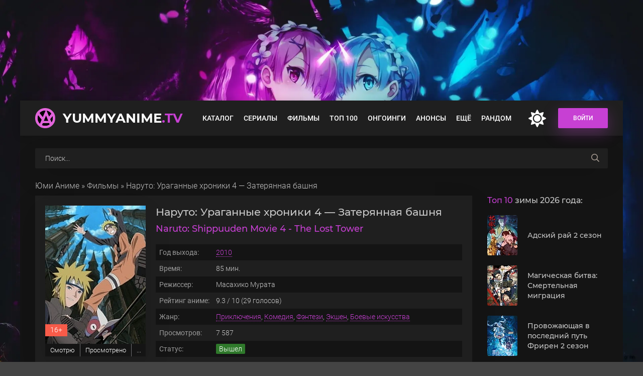

--- FILE ---
content_type: text/html; charset=utf-8
request_url: https://yummyanime.tv/2295-naruto-uragannye-hroniki-4-zaterjannaja-bashnja.html
body_size: 16817
content:
<!DOCTYPE html>
<html lang="ru">
<head>
	<title>Наруто: Ураганные хроники 4 — Затерянная башня смотреть аниме фильм онлайн на русском</title>
<meta charset="utf-8">
<meta name="title" content="Наруто: Ураганные хроники 4 — Затерянная башня смотреть аниме фильм онлайн на русском">
<meta name="description" content="Аниме «Наруто: Ураганные хроники 4 — Затерянная башня» смотреть онлайн: Когда-то давно существовала одна деревня, жители которой обладали артефактом огромной мощи. Ящик блаженства, который был способен исполнять желания своего хозяина, чуть не привел к разрушению всего мира. Но в один момент">
<meta name="keywords" content="чтобы, блаженства, деревня, который, шиноби, Наруто, заполучить, достаточно, Аниме, «Наруто, Ураганные, хроники, Затерянная, башня», смотреть, онлайн, Когдато, давно, существовала, жители">
<link rel="canonical" href="https://yummyanime.tv/2295-naruto-uragannye-hroniki-4-zaterjannaja-bashnja.html">
<link rel="preconnect" href="https://yummyanime.tv/" fetchpriority="high">
<meta property="og:site_name" content="YummyAnime">
<meta property="og:type" content="movie">
<meta property="og:title" content="Наруто: Ураганные хроники 4 — Затерянная башня смотреть на YummyAnime">
<meta property="og:url" content="https://yummyanime.tv/2295-naruto-uragannye-hroniki-4-zaterjannaja-bashnja.html">
<meta property="og:image" content="https://yummyanime.tv/uploads/posts/2022-11/poster-naruto-shippuuden-movie-4-the-lost-tower.jpeg">
	<meta name="viewport" content="width=device-width, initial-scale=1.0">
	<link rel="shortcut icon" href="https://yummyanime.tv/favicon.ico">
	<link rel="preload" href="/templates/animedia/css/common.css?v=h42ac&t=1752785753" as="style">
	<link rel="preload" href="/templates/animedia/css/styles.css?v=h42ac&t=175708892314" as="style">
	<link rel="preload" href="/templates/animedia/css/engine.css?v=h42ac&t=174564802003" as="style">
	<link rel="preload" href="/templates/animedia/css/fontawesome.css?v=h42ac&t=1712038748" as="style">
	<link rel="preload" href="/templates/animedia/webfonts/montserrat-500.woff2" as="font" type="font/woff2" crossorigin>
	<link rel="preload" href="/templates/animedia/webfonts/montserrat-700.woff2" as="font" type="font/woff2" crossorigin>
	<link rel="preload" href="/templates/animedia/webfonts/roboto-300.woff2" as="font" type="font/woff2" crossorigin>
	<link rel="preload" href="/templates/animedia/webfonts/roboto-400.woff2" as="font" type="font/woff2" crossorigin>
	<link rel="preload" href="/templates/animedia/webfonts/roboto-500.woff2" as="font" type="font/woff2" crossorigin>
	<link href="/templates/animedia/css/common.css?v=h42ac&t=1752785753" type="text/css" rel="stylesheet">
	<link href="/templates/animedia/css/styles.css?v=h42ac&t=175708892314" type="text/css" rel="stylesheet">
	<link href="/templates/animedia/css/engine.css?v=h42ac&t=174564802003" type="text/css" rel="stylesheet"> 
	<link href="/templates/animedia/css/fontawesome.css?v=h42ac&t=1712038748" type="text/css" rel="stylesheet"> 
    <meta name="theme-color" content="#03353e">
</head>
<body>
	<div class="wrapper">
		<div class="wrapper-main wrapper-container">
			<header class="header" id="header">
				<div class="header__inner d-flex ai-center wrapper-container">
					<a href="/" class="header__logo logo">YummyAnime<span>.TV</span></a>
								<ul class="header__menu d-flex jc-flex-start js-this-in-mobile-menu">
				<li><a href="/catalog/" title="Все вышедшие аниме">Каталог</a>
					<div class="header__menu-hidden d-flex">
						<div class="hm-left">
							<ul class="hm-left-menu">
							<li><a href="/ova/" title="Аниме OVA">OVA</a></li>
                            <li><a href="/ona/" title="Аниме ONA">ONA</a></li>
							<li><a href="/special/" title="Аниме спешлы">Спешл</a></li>
							<li><a href="/catalog/chinese/" title="Китайские аниме">Китайские</a></li>
							<li><a href="/catalog/subtitles/" title="Аниме с русскими субтитрами">С субтитрами</a></li>
							</ul>
							<ul class="hm-left-submenu d-flex jc-space-between">
                            <li><a href="/catalog/2026/" title="Аниме 2026 года">2026</a></li>
							<li><a href="/catalog/2025/" title="Аниме 2025 года">2025</a></li>
							<li><a href="/catalog/2024/" title="Аниме 2024 года">2024</a></li>
							<li><a href="/catalog/2023/" title="Аниме 2023 года">2023</a></li>
							<li><a href="/catalog/2022/" title="Аниме 2022 года">2022</a></li>
							<li><a href="/catalog/2021/" title="Аниме 2021 года">2021</a></li>
							<li><a href="/catalog/2020/" title="Аниме 2020 года">2020</a></li>
							<li><a href="/catalog/2019/" title="Аниме 2019 года">2019</a></li>                            
							</ul>
						</div>
						<ul class="hm-col flex-grow-1">
						<li><a href="/mystery/" title="Аниме жанра детектив">Детектив</a></li>
                        <li><a href="/drama/" title="Аниме жанра драма">Драма</a></li>
                        <li><a href="/historical/" title="Исторические аниме">История</a></li>
                        <li><a href="/comedy/" title="Аниме комедии">Комедия</a></li>
                        <li><a href="/adventure/" title="Аниме приключения">Приключения</a></li>
                        <li><a href="/game/" title="Аниме про игры">Игры</a></li>
                        <li><a href="/sport/" title="Аниме про спорт">Спорт</a></li>
                        <li><a href="/thriller/" title="Аниме триллеры">Триллер</a></li>
						<li><a href="/horror/" title="Аниме ужасы, ужастики">Ужасы</a></li>
                        <li><a href="/sci-fi/" title="Аниме жанра фантастика">Фантастика</a></li>
                        <li><a href="/fantasy/" title="Фэнтези аниме">Фэнтези</a></li>
                        <li><a href="/military/" title="Военное аниме, аниме про войну">Военное</a></li>
                        <li><a href="/action/" title="Экшен аниме">Экшен</a></li>
                        <li><a href="/ecchi/" title="Аниме Этти">Этти</a></li>
                        <li><a href="/martial-arts/" title="Аниме боевые искусства">Боевые искусства</a></li>
                        <li><a href="/vampire/" title="Аниме про вампиров">Вампиры</a></li>
						<li><a href="/harem/" title="Аниме в жанре гарем">Гарем</a></li>
                        <li><a href="/demons/" title="Аниме про демонов">Демоны</a></li>
                        <li><a href="/magic/" title="Аниме про магию">Магия</a></li>
                        <li><a href="/music/" title="Музыкальные аниме">Музыка</a></li>
                        <li><a href="/psychological/" title="Психологические аниме">Психология</a></li>
                        <li><a href="/romance/" title="Аниме романтика, романтическое аниме">Романтика</a></li>
                        <li><a href="/samurai/" title="Аниме про самураев">Самураи</a></li>
                        <li><a href="/supernatural/" title="Сверхъестественное аниме">Сверхъестественное</a></li>
						</ul>
						<ul class="hm-right">
							<li><a href="/catalog/crunchyroll/" title="Аниме в озвучке от Crunchyroll"><img src="/uploads/menu/crunchyroll.webp" alt="Crunchyroll" loading="lazy"></a></li>
							<li><a href="/catalog/wakanim/" title="Аниме в озвучке от Wakanim"><img src="/uploads/menu/wakanim.webp" alt="Wakanim" loading="lazy"></a></li>
							<li><a href="/catalog/deep/" title="Аниме в озвучке от DEEP"><img src="/uploads/menu/deep.webp" alt="DEEP" loading="lazy"></a></li>
							<li><a href="/catalog/netflix/" title="Аниме от Netflix"><img src="/uploads/menu/netflix.webp" alt="Netflix" loading="lazy"></a></li>
                            <li><a href="/catalog/anidub/" title="Аниме в озвучке от AniDUB"><img src="/uploads/menu/anidub.webp" alt="AniDUB" loading="lazy"></a></li>
                            <li><a href="/catalog/anilibria/" title="Аниме в озвучке от AniLibria"><img src="/uploads/menu/anilibria_3.webp" alt="AniLibria" loading="lazy"></a></li>
                            <li><a href="/catalog/animevost/" title="Аниме в озвучке от AnimeVost"><img src="/uploads/menu/animevost.webp" alt="AnimeVost" loading="lazy"></a></li>
                            <li><a href="/catalog/anistar/" title="Аниме в озвучке от AniStar"><img src="/uploads/menu/anistar.webp" alt="AniStar" loading="lazy"></a></li>
						</ul>
					</div>
				</li>
				<li><a href="/series/" title="Аниме сериалы">Сериалы</a></li>
				<li><a href="/movies/" title="Аниме фильмы">Фильмы</a></li>
				<li><a href="/top-100/" title="Топ 100 лучших аниме">Топ 100</a></li>
				<li><a href="/ongoing/" title="Аниме онгоинги">Онгоинги</a></li>
				<li><a href="/announce/" title="Анонсы аниме">Анонсы</a></li>
              <li>
					<a href="#">Ещё</a>
					<div class="header__menu-hidden col-1">
						<ul class="hm-col">
				<li><a href="/schedule" title="Расписание выхода серий">Расписание</a></li>
<li><a href="/collections/" title="Подборки аниме">Подборки</a></li>
<li><a href="/catalog/studio/" title="Аниме студии">Студии</a></li>
<li><a href="/catalog/franchise/" title="Франшизы популярных аниме">Франшизы</a></li>
						</ul>
					</div>
				</li>
				<li><a href="/random" title="Случайное аниме">Рандом</a></li>
			</ul>
					<div class="change-color" onclick="changeTheme();" title="Темное оформление"><span class="fas fa-moon"></span></div>
					<div class="header__right d-flex ai-center">
						<div class="header__sign-in btn js-show-login">Войти</div>
						<div class="header__btn-mobile-menu hidden js-show-mobile-menu">
							<span class="far fa-bars"></span>
						</div>
					</div>
				</div>
			</header>
			<div class="header__search stretch-free-width clone__header">
						<form id="quicksearch" method="post">
							<input type="hidden" name="do" value="search">
							<input type="hidden" name="subaction" value="search">
							<input class="header__search-input" id="story" name="story" placeholder="Поиск..." type="text">
							<button aria-label="searchbtn" class="header__search-btn" type="submit"><span class="far fa-search"></span></button>
						</form>
					</div>
			<div class="content">
				<div class="colums d-flex">
					<main class="main stretch-free-width">
                        <div class="speedbar nowrap"><a href="https://yummyanime.tv/">Юми Аниме</a> » <a href="https://yummyanime.tv/movies/">Фильмы</a> » Наруто: Ураганные хроники 4 — Затерянная башня</div>
                        <div class="inner-page ignore-select d-flex ai-flex-start" itemscope itemtype="https://schema.org/Movie">
<meta itemprop="inLanguage" content="ru">
<meta itemprop="isFamilyFriendly" content="True">
	<article class="inner-page__main stretch-free-width d-flex fd-column">
		<div class="inner-page__columns d-flex jc-space-between ai-flex-start">
			<div class="inner-page__column-left section-sticky">
				<div class="inner-page__img img-fit-cover" itemscope itemprop="image" itemtype="https://schema.org/ImageObject">
					<img loading="eager" fetchpriority="high" src="/uploads/mini/200x300/c4/poster-naruto-shippuuden-movie-4-the-lost-tower.webp" alt="Постер к аниме Наруто: Ураганные хроники 4 — Затерянная башня">
					<div class="movie-item__age">16+</div>
					<link itemprop="url contentUrl" href="/uploads/posts/2022-11/poster-naruto-shippuuden-movie-4-the-lost-tower.jpeg">
				</div>
                    <div class="page__mylist">
                         <ul class="mylists-tabs mylists-tabs_guest d-flex jc-center">
                             <li class="tabz watching guest__btn">Смотрю</li>
                             <li class="tabz viewed guest__btn">Просмотрено</li>
                             <li class="tabz scheduled guest__btn">Запланировано</li>
							 <li class="tabz postponed guest__btn">Брошено</li>
                             <li class="tabz thrown guest__btn">Отложено</li>
                         </ul>
                    </div>
                	<div class="page__main-btns d-flex jc-space-between icon-at-left">
                        <div class="statlist-area">
                            <div id="showstatlist" style="display: inline-block;" data-fav="stats" data-id="2295" data-target=".statlist">В списках у людей</div>
                            <div class="statlist" style="display: none"></div>
                        </div>
                    </div>
			</div>
			<div class="inner-page__column-middle stretch-free-width">
				<div class="inner-page__header inner-page__header--main">
					<div class="inner-page__title"><h1 itemprop="name">Наруто: Ураганные хроники 4 — Затерянная башня</h1></div>
					<div class="inner-page__subtitle" itemprop="alternativeHeadline">Naruto: Shippuuden Movie 4 - The Lost Tower</div>
				</div>
				<ul class="inner-page__list">
					<li><span>Год выхода:</span> <a href="/catalog/2010/" title="Аниме 2010 года">2010</a></li>
					<li><span>Время:</span>  <span itemprop="duration">85</span> мин.</li>
					<li><span>Режиссер:</span> <span itemprop="director">Масахико Мурата</span></li>
					<li itemprop="aggregateRating" itemscope="" itemtype="https://schema.org/AggregateRating"><span>Рейтинг аниме:</span><meta itemprop="worstRating" content="0"> <span itemprop="ratingValue">9.3</span> / <span itemprop="bestRating">10</span> (<span itemprop="ratingCount">29</span> голосов)</li>
					<li><span>Жанр:</span> <span itemprop="genre"><a href="/adventure/" title="Аниме жанра приключения">Приключения</a>, <a href="/comedy/" title="Аниме в жанре комедия">Комедия</a>, <a href="/fantasy/" title="Аниме фэнтези">Фэнтези</a>, <a href="/action/" title="Аниме в жанре экшен">Экшен</a>, <a href="/martial-arts/" title="Аниме про боевые искусства">Боевые искусства</a></span></li>
					<li><span>Просмотров:</span> 7 587</li>
                    <li><span>Статус:</span> <span class="status released">Вышел</span></li>
                <li><span>Франшиза:</span> <a href="/catalog/naruto/" title="Наруто">Наруто</a></li>
					<li><span>Первоисточник:</span> Манга</li>
					<li><span>Студия:</span> Studio Pierrot</li>
					<li><span>Лицензировано:</span> All Media Company</li>
                    <li><span>Тип перевода:</span> <a href="/catalog/ukraine/" title="Аниме в украинской озвучке">Украинский</a></li>
					<li><span>Озвучка от:</span> <a href="/catalog/anidub/" title="Аниме в озвучке от AniDUB">AniDUB</a>, <a href="/catalog/shiza-project/" title="Аниме в озвучке от SHIZA Project">SHIZA Project</a>, <a href="/catalog/animedia/" title="Аниме в озвучке от Animedia">Animedia</a>, <a href="/catalog/reanimedia/" title="Аниме в озвучке от Reanimedia">Reanimedia</a>, Rain Death</li>
				</ul>
                <div class="item__btns d-flex jc-center ai-center">
					<div class="item__btn btn js-scrollto"><span class="fas fa-play"></span> Смотреть онлайн</div>
                            <a href="#" class="favmod js-show-login">
                                <div class="favmod-add item__btn btn" title="Добавить в избранное"><span class="fa fa-heart"></span> Добавить в избранное</div>
                            </a> 
				</div>	
			</div>
		</div>
		<div class="section__title"><h2><span>Описание</span> мультфильма:</h2></div>
		<div class="inner-page__desc">
			<div class="inner-page__text text clearfix" itemprop="description">Когда-то давно существовала одна деревня, жители которой обладали артефактом огромной мощи. Ящик блаженства, который был способен исполнять желания своего хозяина, чуть не привел к разрушению всего мира. Но в один момент деревня исчезла, а из жителей осталась лишь небольшая горстка выживших. Чуть позже они разделились на два сообщества, одно из которых желало уничтожить ящик, а второе вновь освободить его силу. Сейчас артефакт сокрыт за Небесными Вратами, которые сдерживают ящик блаженства от рук нечестивых. Запечатан ларец в месте, которое в последствии стало тюрьмой для шиноби, нарушивших закон своей деревни.<br><br>Так случилось, что Наруто оказался в числе узников, так как его подставили, после чего шиноби был заточен в казематах крепости Хозука. Управляет ей некий Муи, который накладывает на преступников специальную технику, сковывающую чакру. Но истинные мотивы Муи не в том, чтобы очистить мир от злодеев он желает заполучить достаточно чакры, чтобы открыть Небесные Врата и заполучить ящик блаженства. А у нашего героя Наруто как раз нашлось достаточно сил, чтобы мерзавец смог воплотить свои коварные планы в жизнь. И теперь герою необходимо не только остановить Муи, но и сделать так, чтобы все перестали считать его нарушителем закона.</div>
		</div>
        
<div class="section franchise">
			<div class="section__title section__header"><span>Порядок</span> просмотра:</div>
			<div id="owl-franchize" class="section__content has-carou">
				
<div class="movie-item">
    <div class="movie-item__inner">
        <div class="movie-item__link">
            <div class="movie-item__img img-responsive img-responsive--portrait">
                <img src="/uploads/mini/122x182/c0/naruto_poster.webp" alt="Постер к аниме Наруто">
                <div class="movie-item__label">2002</div>
                <div class="hover__overlay d-flex jc-center ai-center"><span class="fas fa-play"></span></div>
            </div>
            <div class="movie-item__title">Наруто</div>
        </div>
    </div>
</div>



<div class="movie-item">
    <div class="movie-item__inner">
        <a class="movie-item__link hover" href="/7178-naruto-najti-temno-krasnyj-chetyrehlistnyj-klever.html">
            <div class="movie-item__img img-responsive img-responsive--portrait">
                <img src="/uploads/mini/122x182/b2/naruto-najti-temno-krasnyj-chetyrehlistnyj-klever-poster.webp" alt="Постер к аниме Наруто: Найти тёмно-красный четырёхлистный клевер!">
                <div class="movie-item__label">2003</div>
                <div class="hover__overlay d-flex jc-center ai-center"><span class="fas fa-play"></span></div>
            </div>
            <div class="movie-item__title">Наруто: Найти тёмно-красный четырёхлистный клевер!</div>
        </a>
    </div>
</div>

<div class="movie-item">
    <div class="movie-item__inner">
        <a class="movie-item__link hover" href="/7177-naruto-bitva-na-hidden-fols.html">
            <div class="movie-item__img img-responsive img-responsive--portrait">
                <img src="/uploads/mini/122x182/9b/naruto-bitva-na-hidden-fols-poster.webp" alt="Постер к аниме Наруто: Битва на Хидден-Фолс">
                <div class="movie-item__label">2003</div>
                <div class="hover__overlay d-flex jc-center ai-center"><span class="fas fa-play"></span></div>
            </div>
            <div class="movie-item__title">Наруто: Битва на Хидден-Фолс</div>
        </a>
    </div>
</div>

<div class="movie-item">
    <div class="movie-item__inner">
        <a class="movie-item__link hover" href="/7060-naruto-sportivnyj-festival-konohi.html">
            <div class="movie-item__img img-responsive img-responsive--portrait">
                <img src="/uploads/mini/122x182/ce/naruto-sportivnyj-festival-konohi-poster.webp" alt="Постер к аниме Наруто: Спортивный фестиваль Конохи">
                <div class="movie-item__label">2004</div>
                <div class="hover__overlay d-flex jc-center ai-center"><span class="fas fa-play"></span></div>
            </div>
            <div class="movie-item__title">Наруто: Спортивный фестиваль Конохи</div>
        </a>
    </div>
</div>

<div class="movie-item">
    <div class="movie-item__inner">
        <a class="movie-item__link hover" href="/1963-naruto-1-kniga-iskusstv-nindzja-snezhnoj-princessy.html">
            <div class="movie-item__img img-responsive img-responsive--portrait">
                <img src="/uploads/mini/122x182/55/poster-naruto-movie-1-dai-katsugeki-yuki-hime-shinobu-houjou-dattebayo.webp" alt="Постер к аниме Наруто 1: Книга искусств ниндзя Снежной принцессы">
                <div class="movie-item__label">2004</div>
                <div class="hover__overlay d-flex jc-center ai-center"><span class="fas fa-play"></span></div>
            </div>
            <div class="movie-item__title">Наруто 1: Книга искусств ниндзя Снежной принцессы</div>
        </a>
    </div>
</div>

<div class="movie-item">
    <div class="movie-item__inner">
        <a class="movie-item__link hover" href="/2310-naruto-2-bolshoe-stolknovenie-prizrachnye-ruiny-v-glubine-zemli.html">
            <div class="movie-item__img img-responsive img-responsive--portrait">
                <img src="/uploads/mini/122x182/29/poster-naruto-movie-2-dai-gekitotsu-maboroshi-no-chiteiiseki-dattebayo.webp" alt="Постер к аниме Наруто 2: Большое столкновение! Призрачные руины в глубине земли">
                <div class="movie-item__label">2005</div>
                <div class="hover__overlay d-flex jc-center ai-center"><span class="fas fa-play"></span></div>
            </div>
            <div class="movie-item__title">Наруто 2: Большое столкновение! Призрачные руины в глубине земли</div>
        </a>
    </div>
</div>

<div class="movie-item">
    <div class="movie-item__inner">
        <a class="movie-item__link hover" href="/7025-naruto-nakonec-taki-sorevnovanija-dzeninov-protiv-gjeninov.html">
            <div class="movie-item__img img-responsive img-responsive--portrait">
                <img src="/uploads/mini/122x182/55/naruto-nakonec-taki-sorevnovanija-dzeninov-protiv-gjeninov-poster.webp" alt="Постер к аниме Наруто: Наконец-таки! Соревнования дзёнинов против гэнинов!">
                <div class="movie-item__label">2005</div>
                <div class="hover__overlay d-flex jc-center ai-center"><span class="fas fa-play"></span></div>
            </div>
            <div class="movie-item__title">Наруто: Наконец-таки! Соревнования дзёнинов против гэнинов!</div>
        </a>
    </div>
</div>

<div class="movie-item">
    <div class="movie-item__inner">
        <a class="movie-item__link hover" href="/2369-naruto-3-grandioznyj-perepoloh-bunt-zverej-na-ostrove-mikazuki.html">
            <div class="movie-item__img img-responsive img-responsive--portrait">
                <img src="/uploads/mini/122x182/0e/poster-naruto-movie-3-dai-koufun-mikazuki-jima-no-animaru-panikku-dattebayo.webp" alt="Постер к аниме Наруто 3: Грандиозный переполох! Бунт зверей на острове Миказуки!">
                <div class="movie-item__label">2006</div>
                <div class="hover__overlay d-flex jc-center ai-center"><span class="fas fa-play"></span></div>
            </div>
            <div class="movie-item__title">Наруто 3: Грандиозный переполох! Бунт зверей на острове Миказуки!</div>
        </a>
    </div>
</div>

<div class="movie-item">
    <div class="movie-item__inner">
        <a class="movie-item__link hover" href="/77-naruto-uragannye-hroniki-t3.html">
            <div class="movie-item__img img-responsive img-responsive--portrait">
                <img src="/uploads/mini/122x182/8a/naruto_-uragannye-hroniki_poster.webp" alt="Постер к аниме Наруто: Ураганные хроники">
                <div class="movie-item__label">2007</div>
                <div class="hover__overlay d-flex jc-center ai-center"><span class="fas fa-play"></span></div>
            </div>
            <div class="movie-item__title">Наруто: Ураганные хроники</div>
        </a>
    </div>
</div>

<div class="movie-item">
    <div class="movie-item__inner">
        <a class="movie-item__link hover" href="/1962-naruto-uragannye-hroniki-1-adepty-temnogo-carstva.html">
            <div class="movie-item__img img-responsive img-responsive--portrait">
                <img src="/uploads/mini/122x182/6e/poster-naruto-shippuuden-movie-1.webp" alt="Постер к аниме Наруто: Ураганные хроники 1 — Адепты Тёмного царства">
                <div class="movie-item__label">2007</div>
                <div class="hover__overlay d-flex jc-center ai-center"><span class="fas fa-play"></span></div>
            </div>
            <div class="movie-item__title">Наруто: Ураганные хроники 1 — Адепты Тёмного царства</div>
        </a>
    </div>
</div>

<div class="movie-item">
    <div class="movie-item__inner">
        <a class="movie-item__link hover" href="/1352-naruto-uragannye-hroniki-2-svjazi-r1.html">
            <div class="movie-item__img img-responsive img-responsive--portrait">
                <img src="/uploads/mini/122x182/ae/poster-naruto-shippuuden-movie-2-kizuna.webp" alt="Постер к аниме Наруто: Ураганные хроники 2 — Связи">
                <div class="movie-item__label">2008</div>
                <div class="hover__overlay d-flex jc-center ai-center"><span class="fas fa-play"></span></div>
            </div>
            <div class="movie-item__title">Наруто: Ураганные хроники 2 — Связи</div>
        </a>
    </div>
</div>

<div class="movie-item">
    <div class="movie-item__inner">
        <a class="movie-item__link hover" href="/1393-naruto-uragannye-hroniki-3-nasledniki-voli-ognja-z2.html">
            <div class="movie-item__img img-responsive img-responsive--portrait">
                <img src="/uploads/mini/122x182/b5/poster-naruto-shippuuden-movie-3-hi-no-ishi-wo-tsugu-mono.webp" alt="Постер к аниме Наруто: Ураганные хроники 3 — Наследники воли огня">
                <div class="movie-item__label">2009</div>
                <div class="hover__overlay d-flex jc-center ai-center"><span class="fas fa-play"></span></div>
            </div>
            <div class="movie-item__title">Наруто: Ураганные хроники 3 — Наследники воли огня</div>
        </a>
    </div>
</div>

<div class="movie-item">
    <div class="movie-item__inner">
        <a class="movie-item__link hover" href="/6659-naruto-peresechenie-dorog.html">
            <div class="movie-item__img img-responsive img-responsive--portrait">
                <img src="/uploads/mini/122x182/e7/naruto-peresechenie-dorog-poster.webp" alt="Постер к аниме Наруто: Пересечение дорог">
                <div class="movie-item__label">2009</div>
                <div class="hover__overlay d-flex jc-center ai-center"><span class="fas fa-play"></span></div>
            </div>
            <div class="movie-item__title">Наруто: Пересечение дорог</div>
        </a>
    </div>
</div>

<div class="movie-item">
    <div class="movie-item__inner">
        <a class="movie-item__link hover" href="/2544-naruto-dzhin-i-tri-zhelanija.html">
            <div class="movie-item__img img-responsive img-responsive--portrait">
                <img src="/uploads/mini/122x182/31/poster-naruto-soyokazeden-movie-naruto-to-mashin-to-mitsu-no-onegai-dattebayo.webp" alt="Постер к аниме Наруто: Джин и три желания!">
                <div class="movie-item__label">2010</div>
                <div class="hover__overlay d-flex jc-center ai-center"><span class="fas fa-play"></span></div>
            </div>
            <div class="movie-item__title">Наруто: Джин и три желания!</div>
        </a>
    </div>
</div>

<div class="movie-item">
    <div class="movie-item__inner">
        <a class="movie-item__link hover" href="/2295-naruto-uragannye-hroniki-4-zaterjannaja-bashnja.html">
            <div class="movie-item__img img-responsive img-responsive--portrait">
                <img src="/uploads/mini/122x182/c4/poster-naruto-shippuuden-movie-4-the-lost-tower.webp" alt="Постер к аниме Наруто: Ураганные хроники 4 — Затерянная башня">
                <div class="movie-item__label">2010</div>
                <div class="hover__overlay d-flex jc-center ai-center"><span class="fas fa-play"></span></div>
            </div>
            <div class="movie-item__title">Наруто: Ураганные хроники 4 — Затерянная башня</div>
        </a>
    </div>
</div>

<div class="movie-item">
    <div class="movie-item__inner">
        <a class="movie-item__link hover" href="/2324-naruto-uragannye-hroniki-5-krovavaja-tjurma.html">
            <div class="movie-item__img img-responsive img-responsive--portrait">
                <img src="/uploads/mini/122x182/d2/poster-naruto-shippuuden-movie-5-blood-prison.webp" alt="Постер к аниме Наруто: Ураганные хроники 5 — Кровавая тюрьма">
                <div class="movie-item__label">2011</div>
                <div class="hover__overlay d-flex jc-center ai-center"><span class="fas fa-play"></span></div>
            </div>
            <div class="movie-item__title">Наруто: Ураганные хроники 5 — Кровавая тюрьма</div>
        </a>
    </div>
</div>

<div class="movie-item">
    <div class="movie-item__inner">
        <a class="movie-item__link hover" href="/4401-naruto-pylajuschij-jekzamen-na-tjunina-naruto-protiv-konohamaru.html">
            <div class="movie-item__img img-responsive img-responsive--portrait">
                <img src="/uploads/mini/122x182/2b/poster-naruto-honoo-no-chuunin-shiken-naruto-vs-konohamaru.webp" alt="Постер к аниме Наруто: Пылающий экзамен на тюнина! Наруто против Конохамару!">
                <div class="movie-item__label">2011</div>
                <div class="hover__overlay d-flex jc-center ai-center"><span class="fas fa-play"></span></div>
            </div>
            <div class="movie-item__title">Наруто: Пылающий экзамен на тюнина! Наруто против Конохамару!</div>
        </a>
    </div>
</div>

<div class="movie-item">
    <div class="movie-item__inner">
        <a class="movie-item__link hover" href="/6434-naruto-vesna-junosti-roka-li.html">
            <div class="movie-item__img img-responsive img-responsive--portrait">
                <img src="/uploads/mini/122x182/84/naruto-vesna-junosti-roka-li-poster.webp" alt="Постер к аниме Наруто: Весна юности Рока Ли">
                <div class="movie-item__label">2012</div>
                <div class="hover__overlay d-flex jc-center ai-center"><span class="fas fa-play"></span></div>
            </div>
            <div class="movie-item__title">Наруто: Весна юности Рока Ли</div>
        </a>
    </div>
</div>

<div class="movie-item">
    <div class="movie-item__inner">
        <a class="movie-item__link hover" href="/856-naruto-uragannye-hroniki-6-put-nindzja-p1.html">
            <div class="movie-item__img img-responsive img-responsive--portrait">
                <img src="/uploads/mini/122x182/8f/1617732035_poster.webp" alt="Постер к аниме Наруто: Ураганные хроники 6 — Путь ниндзя">
                <div class="movie-item__label">2012</div>
                <div class="hover__overlay d-flex jc-center ai-center"><span class="fas fa-play"></span></div>
            </div>
            <div class="movie-item__title">Наруто: Ураганные хроники 6 — Путь ниндзя</div>
        </a>
    </div>
</div>

<div class="movie-item">
    <div class="movie-item__inner">
        <a class="movie-item__link hover" href="/6143-naruto-uragannye-hroniki-bitva-s-jaichnicej-glazunej.html">
            <div class="movie-item__img img-responsive img-responsive--portrait">
                <img src="/uploads/mini/122x182/e7/naruto-uragannye-hroniki-bitva-s-jaichnicej-glazunej-poster.webp" alt="Постер к аниме Наруто: Ураганные хроники — Битва с яичницей-глазуньей">
                <div class="movie-item__label">2013</div>
                <div class="hover__overlay d-flex jc-center ai-center"><span class="fas fa-play"></span></div>
            </div>
            <div class="movie-item__title">Наруто: Ураганные хроники — Битва с яичницей-глазуньей</div>
        </a>
    </div>
</div>

<div class="movie-item">
    <div class="movie-item__inner">
        <a class="movie-item__link hover" href="/590-naruto-poslednij-film-p4.html">
            <div class="movie-item__img img-responsive img-responsive--portrait">
                <img src="/uploads/mini/122x182/5a/1617639148_poster.webp" alt="Постер к аниме Наруто: Последний фильм">
                <div class="movie-item__label">2014</div>
                <div class="hover__overlay d-flex jc-center ai-center"><span class="fas fa-play"></span></div>
            </div>
            <div class="movie-item__title">Наруто: Последний фильм</div>
        </a>
    </div>
</div>

<div class="movie-item">
    <div class="movie-item__inner">
        <a class="movie-item__link hover" href="/678-boruto-b4.html">
            <div class="movie-item__img img-responsive img-responsive--portrait">
                <img src="/uploads/mini/122x182/e9/1617713168_poster.webp" alt="Постер к аниме Боруто">
                <div class="movie-item__label">2015</div>
                <div class="hover__overlay d-flex jc-center ai-center"><span class="fas fa-play"></span></div>
            </div>
            <div class="movie-item__title">Боруто</div>
        </a>
    </div>
</div>

<div class="movie-item">
    <div class="movie-item__inner">
        <a class="movie-item__link hover" href="/5863-boruto-den-kogda-naruto-stal-hokagje.html">
            <div class="movie-item__img img-responsive img-responsive--portrait">
                <img src="/uploads/mini/122x182/3c/boruto-den-kogda-naruto-stal-hokagje-poster.webp" alt="Постер к аниме Боруто: День, когда Наруто стал хокагэ">
                <div class="movie-item__label">2016</div>
                <div class="hover__overlay d-flex jc-center ai-center"><span class="fas fa-play"></span></div>
            </div>
            <div class="movie-item__title">Боруто: День, когда Наруто стал хокагэ</div>
        </a>
    </div>
</div>

<div class="movie-item">
    <div class="movie-item__inner">
        <a class="movie-item__link hover" href="/5861-boruto-dzhamp-festa-2016.html">
            <div class="movie-item__img img-responsive img-responsive--portrait">
                <img src="/uploads/mini/122x182/6b/boruto-dzhamp-festa-2016-poster.webp" alt="Постер к аниме Боруто: Джамп Феста 2016">
                <div class="movie-item__label">2016</div>
                <div class="hover__overlay d-flex jc-center ai-center"><span class="fas fa-play"></span></div>
            </div>
            <div class="movie-item__title">Боруто: Джамп Феста 2016</div>
        </a>
    </div>
</div>
			</div>
		</div>
         
		<div class="inner-page__title"><h2>Смотреть аниме Наруто: Ураганные хроники 4 — Затерянная башня онлайн на русском</h2></div>
        <div class="section-asidead">
<script src="https://21wiz.com/sbn.js" data-key="4904878ff9358c9c3922873afd0317b1" data-pkey="821fa74b50ba3f7cba1e6c53e8fa6845" data-style="width: 100%; height: 300px; margin: auto; margin-bottom: 1rem;" async></script>
        </div>
        	<div class="inner-page__player tabs-block d-flex fd-column">
            <div class="inner-page__player-topcontrols d-flex jc-space-between ai-center">
                <div class="tabs-block__select tabs-block__select--player d-flex jc-flex-start"> 
               
             
<span>Смотреть онлайн</span>
<span>Kodik</span>

                    <span>Трейлер</span>
                </div>
            </div> 
             <!--noindex-->
            <div class="telega__full">
                <a rel="nofollow" href="https://t.me/yammyanime" target="_blank" class="soc-channels__item telega">Телеграм канал</a>
            </div><!--/noindex-->  
            <div class="rate__wrapper d-flex ai-center">
            <div class="rate__player rate__shiki">Shikimori: <span>7.4</span></div>
            <div class="rate__player rate__imdb">IMDB:<span>6.8</span></div>
            </div>
			<div class="inner-page__player-controls d-flex jc-space-between ai-center order-last">
				<div class="yx-share">
					<div class="ya-share2" data-services="vkontakte,facebook,odnoklassniki,moimir,twitter" data-counter=""></div>
				</div>
                <div class="full__light" title="Выключить свет">Свет</div>
                <div class="inner-page__right d-flex ai-center">
                    <div class="inner-page__rating d-flex jc-center">
                                <a href="#" onclick="doRate('plus', '2295'); return false;" ><div><img loading="lazy" src="/templates/animedia/images/like.svg" alt=""></div><span data-likes-id="2295">27</span></a>
                                <a href="#" onclick="doRate('minus', '2295'); return false;" ><div><img loading="lazy" src="/templates/animedia/images/like.svg" alt=""></div><span data-dislikes-id="2295">2</span></a>
                    </div>
                    <div class="inner-page__complaint icon-at-left" itemprop="dateCreated">
                        <span class="fas fa-calendar-day"></span>28-04-2025, 01:24
                    </div>
                </div>    
			</div>
      
          
           
<div class="tabs-block__content video-inside video-responsive"><div class="xfplayer" data-params="mod=alloha-player&amp;url=1&amp;action=iframe&amp;id=2295"></div></div>
<div class="tabs-block__content d-none video-inside video-responsive"><div class="xfplayer" data-params="mod=kodik-player&amp;url=1&amp;action=iframe&amp;id=2295"></div></div>

          
			<div class="tabs-block__content hidden video-inside video-responsive trl2">
				<iframe loading="lazy" width="830" height="500" src="https://www.youtube.com/embed/Yi6ZA9R0xac" allowfullscreen></iframe> 
			</div>
		</div>
<div class="inner-page__text text clearfix">
Если вам понравилось смотреть аниме Наруто: Ураганные хроники 4 — Затерянная башня 2010 года выхода в нашем онлайн плеере на русском языке совершенно бесплатно, не забудьте рассказать друзьям, где вы это сделали!
</div>		
<div class="section section__rel">
	<h2 class="section__title section__header"><span>Смотрите</span> также:</h2>
	<div id="owl-rels" class="section__content has-carou">
		  <!-- CUSTOM_FIX_ITEM:2292 --><div class="movie-item">
    <div class="movie-item__inner">
        <a class="movie-item__link hover" href="https://yummyanime.tv/2292-voennaja-hronika-malenkoj-devochki-film.html">
            <div class="movie-item__img img-responsive img-responsive--portrait">
                <img loading="lazy" src="/uploads/mini/122x182/bd/poster-youjo-senki-movie.webp" alt="Постер к аниме Военная хроника маленькой девочки. Фильм">
                <div class="hover__overlay d-flex jc-center ai-center"><span class="fas fa-play"></span></div>
            </div>
            <div class="movie-item__title">Военная хроника маленькой девочки. Фильм</div>
        </a>
    </div>
</div><!-- CUSTOM_FIX_ITEM:2287 --><div class="movie-item">
    <div class="movie-item__inner">
        <a class="movie-item__link hover" href="https://yummyanime.tv/2287-granica-pustoty-2-teorija-ubijstva-chast-1.html">
            <div class="movie-item__img img-responsive img-responsive--portrait">
                <img loading="lazy" src="/uploads/mini/122x182/c8/poster-kara-no-kyoukai-2-satsujin-kousatsu-zen.webp" alt="Постер к аниме Граница пустоты 2: Теория убийства  — Часть 1">
                <div class="hover__overlay d-flex jc-center ai-center"><span class="fas fa-play"></span></div>
            </div>
            <div class="movie-item__title">Граница пустоты 2: Теория убийства  — Часть 1</div>
        </a>
    </div>
</div><!-- CUSTOM_FIX_ITEM:2282 --><div class="movie-item">
    <div class="movie-item__inner">
        <a class="movie-item__link hover" href="https://yummyanime.tv/2282-odnoklassnik.html">
            <div class="movie-item__img img-responsive img-responsive--portrait">
                <img loading="lazy" src="/uploads/mini/122x182/47/poster-doukyuusei-movie.webp" alt="Постер к аниме Одноклассник">
                <div class="hover__overlay d-flex jc-center ai-center"><span class="fas fa-play"></span></div>
            </div>
            <div class="movie-item__title">Одноклассник</div>
        </a>
    </div>
</div><!-- CUSTOM_FIX_ITEM:2278 --><div class="movie-item">
    <div class="movie-item__inner">
        <a class="movie-item__link hover" href="https://yummyanime.tv/2278-smertelnyj-biljard.html">
            <div class="movie-item__img img-responsive img-responsive--portrait">
                <img loading="lazy" src="/uploads/mini/122x182/c0/poster-death-billiards.webp" alt="Постер к аниме Смертельный бильярд">
                <div class="hover__overlay d-flex jc-center ai-center"><span class="fas fa-play"></span></div>
            </div>
            <div class="movie-item__title">Смертельный бильярд</div>
        </a>
    </div>
</div><!-- CUSTOM_FIX_ITEM:2275 --><div class="movie-item">
    <div class="movie-item__inner">
        <a class="movie-item__link hover" href="https://yummyanime.tv/2275-blich-vosstanie-almaznoj-pyli.html">
            <div class="movie-item__img img-responsive img-responsive--portrait">
                <img loading="lazy" src="/uploads/mini/122x182/47/poster-bleach-movie-2-the-diamonddust-rebellion-mou-hitotsu-no-hyourinmaru.webp" alt="Постер к аниме Блич: Восстание алмазной пыли">
                <div class="hover__overlay d-flex jc-center ai-center"><span class="fas fa-play"></span></div>
            </div>
            <div class="movie-item__title">Блич: Восстание алмазной пыли</div>
        </a>
    </div>
</div><!-- CUSTOM_FIX_ITEM:2274 --><div class="movie-item">
    <div class="movie-item__inner">
        <a class="movie-item__link hover" href="https://yummyanime.tv/2274-van-pis-z.html">
            <div class="movie-item__img img-responsive img-responsive--portrait">
                <img loading="lazy" src="/uploads/mini/122x182/d7/poster-one-piece-film-z.webp" alt="Постер к аниме Ван-Пис: Z">
                <div class="hover__overlay d-flex jc-center ai-center"><span class="fas fa-play"></span></div>
            </div>
            <div class="movie-item__title">Ван-Пис: Z</div>
        </a>
    </div>
</div>
	</div>
</div>
<div class="inner-page__comments" id="inner-page__comments">
      <div id="ajax-comments" data-id="2295"></div>
      <div id="ajax-comments-navigation" class="dle-comments-navigation"></div>
      </div>
	</article>
	<!-- END INNER-PAGE__MAIN -->
     <aside class="inner-page__sidebar">
		<div class="section">
			<div class="section__title section__header">
            <span>Топ 10</span> зимы 2026 года:
            </div>
			<div class="section__content">
				<div class="soon-item hover">
    <a class="soon-item__link d-flex ai-center" href="https://yummyanime.tv/4554-adskij-raj-2-g3.html">
        <div class="soon-item__img img-fit-cover">
            <img loading="lazy" src="/uploads/mini/60x80/3f/poster-adskij-raj-2-sezon.webp" alt="Постер к аниме Адский рай 2 сезон">
			<div class="hover__overlay d-flex jc-center ai-center"><span class="far fa-long-arrow-right"></span></div>
		</div>
		<div class="soon-item__desc stretch-free-width">
			<div class="soon-item__title" title="Адский рай 2 сезон">Адский рай 2 сезон</div>
		</div>
    </a>
</div><div class="soon-item hover">
    <a class="soon-item__link d-flex ai-center" href="https://yummyanime.tv/8468-magicheskaja-bitva-smertelnaja-migracija-c1.html">
        <div class="soon-item__img img-fit-cover">
            <img loading="lazy" src="/uploads/mini/60x80/df/poster-magicheskaja-bitva-smertelnaja-migracija.webp" alt="Постер к аниме Магическая битва: Смертельная миграция">
			<div class="hover__overlay d-flex jc-center ai-center"><span class="far fa-long-arrow-right"></span></div>
		</div>
		<div class="soon-item__desc stretch-free-width">
			<div class="soon-item__title" title="Магическая битва: Смертельная миграция">Магическая битва: Смертельная миграция</div>
		</div>
    </a>
</div><div class="soon-item hover">
    <a class="soon-item__link d-flex ai-center" href="https://yummyanime.tv/4935-provozhajuschaja-v-poslednij-put-friren-2-v2.html">
        <div class="soon-item__img img-fit-cover">
            <img loading="lazy" src="/uploads/mini/60x80/5b/poster-provozhajuschaja-v-poslednij-put-friren-2-sezon.webp" alt="Постер к аниме Провожающая в последний путь Фрирен 2 сезон">
			<div class="hover__overlay d-flex jc-center ai-center"><span class="far fa-long-arrow-right"></span></div>
		</div>
		<div class="soon-item__desc stretch-free-width">
			<div class="soon-item__title" title="Провожающая в последний путь Фрирен 2 сезон">Провожающая в последний путь Фрирен 2 сезон</div>
		</div>
    </a>
</div><div class="soon-item hover">
    <a class="soon-item__link d-flex ai-center" href="https://yummyanime.tv/5000-prigovorennyj-byt-geroem-j1.html">
        <div class="soon-item__img img-fit-cover">
            <img loading="lazy" src="/uploads/mini/60x80/f0/prigovorennyj-byt-geroem-tjuremnye-zapisi-devjat-tysjach-chetvertogo-shtrafnogo-otrjada-geroev-poster.webp" alt="Постер к аниме Приговорённый быть героем">
			<div class="hover__overlay d-flex jc-center ai-center"><span class="far fa-long-arrow-right"></span></div>
		</div>
		<div class="soon-item__desc stretch-free-width">
			<div class="soon-item__title" title="Приговорённый быть героем">Приговорённый быть героем</div>
		</div>
    </a>
</div><div class="soon-item hover">
    <a class="soon-item__link d-flex ai-center" href="https://yummyanime.tv/4937-rebenok-idola-3-n4.html">
        <div class="soon-item__img img-fit-cover">
            <img loading="lazy" src="/uploads/mini/60x80/5d/rebenok-idola-3-poster.webp" alt="Постер к аниме Ребёнок идола 3 сезон">
			<div class="hover__overlay d-flex jc-center ai-center"><span class="far fa-long-arrow-right"></span></div>
		</div>
		<div class="soon-item__desc stretch-free-width">
			<div class="soon-item__title" title="Ребёнок идола 3 сезон">Ребёнок идола 3 сезон</div>
		</div>
    </a>
</div><div class="soon-item hover">
    <a class="soon-item__link d-flex ai-center" href="https://yummyanime.tv/4955-plamennaja-brigada-pozharnyh-tretja-glava-chast-2-g1.html">
        <div class="soon-item__img img-fit-cover">
            <img loading="lazy" src="/uploads/mini/60x80/02/plamennaja-brigada-pozharnyh-tretja-glava-chast-2-poster.webp" alt="Постер к аниме Пламенная бригада пожарных: Третья глава. Часть 2">
			<div class="hover__overlay d-flex jc-center ai-center"><span class="far fa-long-arrow-right"></span></div>
		</div>
		<div class="soon-item__desc stretch-free-width">
			<div class="soon-item__title" title="Пламенная бригада пожарных: Третья глава. Часть 2">Пламенная бригада пожарных: Третья глава. Часть 2</div>
		</div>
    </a>
</div><div class="soon-item hover">
    <a class="soon-item__link d-flex ai-center" href="https://yummyanime.tv/4555-sudbastrannaja-poddelka.html">
        <div class="soon-item__img img-fit-cover">
            <img loading="lazy" src="/uploads/mini/60x80/e7/poster-fatestrange-fake.webp" alt="Постер к аниме Судьба/Странная подделка">
			<div class="hover__overlay d-flex jc-center ai-center"><span class="far fa-long-arrow-right"></span></div>
		</div>
		<div class="soon-item__desc stretch-free-width">
			<div class="soon-item__title" title="Судьба/Странная подделка">Судьба/Странная подделка</div>
		</div>
    </a>
</div><div class="soon-item hover">
    <a class="soon-item__link d-flex ai-center" href="https://yummyanime.tv/4957-rab-specotrjada-demonicheskogo-goroda-2-sezon-r2.html">
        <div class="soon-item__img img-fit-cover">
            <img loading="lazy" src="/uploads/mini/60x80/44/poster-rab-specotrjada-demonicheskogo-goroda-2-sezon.webp" alt="Постер к аниме Раб спецотряда демонического города 2 сезон">
			<div class="hover__overlay d-flex jc-center ai-center"><span class="far fa-long-arrow-right"></span></div>
		</div>
		<div class="soon-item__desc stretch-free-width">
			<div class="soon-item__title" title="Раб спецотряда демонического города 2 сезон">Раб спецотряда демонического города 2 сезон</div>
		</div>
    </a>
</div><div class="soon-item hover">
    <a class="soon-item__link d-flex ai-center" href="https://yummyanime.tv/8482-smertelnaja-igra-radi-edy-na-stole.html">
        <div class="soon-item__img img-fit-cover">
            <img loading="lazy" src="/uploads/mini/60x80/cf/poster-smertelnaja-igra-radi-edy-na-stole.webp" alt="Постер к аниме Смертельная игра ради еды на столе">
			<div class="hover__overlay d-flex jc-center ai-center"><span class="far fa-long-arrow-right"></span></div>
		</div>
		<div class="soon-item__desc stretch-free-width">
			<div class="soon-item__title" title="Смертельная игра ради еды на столе">Смертельная игра ради еды на столе</div>
		</div>
    </a>
</div><div class="soon-item hover">
    <a class="soon-item__link d-flex ai-center" href="https://yummyanime.tv/4464-zolotoe-bozhestvo-final.html">
        <div class="soon-item__img img-fit-cover">
            <img loading="lazy" src="/uploads/mini/60x80/48/poster-golden-kamuy-saishuushou.webp" alt="Постер к аниме Золотое божество: Финал">
			<div class="hover__overlay d-flex jc-center ai-center"><span class="far fa-long-arrow-right"></span></div>
		</div>
		<div class="soon-item__desc stretch-free-width">
			<div class="soon-item__title" title="Золотое божество: Финал">Золотое божество: Финал</div>
		</div>
    </a>
</div>
            </div>
		</div>
        <div class="section-sticky">
            <div class="section__title section__header"><span>Скоро</span> на сайте:</div>
            <div id="side-carou" class="section__content has-carou">
                <div class="movie-item side-item">
    <div class="movie-item__inner hover">
        <a class="movie-item__link" href="https://yummyanime.tv/4934-reinkarnacija-bezrabotnogo-istorija-o-prikljuchenijah-v-drugom-mire-3.html">
            <div class="movie-item__img img-responsive img-responsive--portrait img-fit-cover">
                <img loading="lazy" src="/uploads/mini/173x260/df/reinkarnacija-bezrabotnogo-istorija-o-prikljuchenijah-v-drugom-mire-3-poster.webp" alt="Постер к аниме Реинкарнация безработного 3 сезон">
                <div class="hover__overlay d-flex jc-center ai-center"><span class="far fa-play"></span></div>
            </div>
            <div class="movie-item__title" title="Реинкарнация безработного 3 сезон">Реинкарнация безработного 3 сезон</div>
        </a>
    </div>
</div><div class="movie-item side-item">
    <div class="movie-item__inner hover">
        <a class="movie-item__link" href="https://yummyanime.tv/1203-voennaja-hronika-malenkoj-devochki-ii.html">
            <div class="movie-item__img img-responsive img-responsive--portrait img-fit-cover">
                <img loading="lazy" src="/uploads/mini/173x260/c5/poster-youjo-senki-ii.webp" alt="Постер к аниме Военная хроника маленькой девочки 2 сезон">
                <div class="hover__overlay d-flex jc-center ai-center"><span class="far fa-play"></span></div>
            </div>
            <div class="movie-item__title" title="Военная хроника маленькой девочки 2 сезон">Военная хроника маленькой девочки 2 сезон</div>
        </a>
    </div>
</div><div class="movie-item side-item">
    <div class="movie-item__inner hover">
        <a class="movie-item__link" href="https://yummyanime.tv/4659-voshozhdenie-v-teni-reverberacija-i2.html">
            <div class="movie-item__img img-responsive img-responsive--portrait img-fit-cover">
                <img loading="lazy" src="/uploads/mini/173x260/66/poster-kage-no-jitsuryokusha-ni-naritakute-movie-zankyou-hen.webp" alt="Постер к аниме Восхождение в тени! Реверберация">
                <div class="hover__overlay d-flex jc-center ai-center"><span class="far fa-play"></span></div>
            </div>
            <div class="movie-item__title" title="Восхождение в тени! Реверберация">Восхождение в тени! Реверберация</div>
        </a>
    </div>
</div><div class="movie-item side-item">
    <div class="movie-item__inner hover">
        <a class="movie-item__link" href="https://yummyanime.tv/4945-dobro-pozhalovat-v-klass-prevoshodstva-4-vtoroj-god-pervyj-semestr.html">
            <div class="movie-item__img img-responsive img-responsive--portrait img-fit-cover">
                <img loading="lazy" src="/uploads/mini/173x260/99/dobro-pozhalovat-v-klass-prevoshodstva-4-vtoroj-god-pervyj-semestr-poster.webp" alt="Постер к аниме Добро пожаловать в класс превосходства 4 сезон">
                <div class="hover__overlay d-flex jc-center ai-center"><span class="far fa-play"></span></div>
            </div>
            <div class="movie-item__title" title="Добро пожаловать в класс превосходства 4 сезон">Добро пожаловать в класс превосходства 4 сезон</div>
        </a>
    </div>
</div><div class="movie-item side-item">
    <div class="movie-item__inner hover">
        <a class="movie-item__link" href="https://yummyanime.tv/4940-podzemele-vkusnostej-2-r3.html">
            <div class="movie-item__img img-responsive img-responsive--portrait img-fit-cover">
                <img loading="lazy" src="/uploads/mini/173x260/42/podzemele-vkusnostej-2-poster.webp" alt="Постер к аниме Подземелье вкусностей 2 сезон">
                <div class="hover__overlay d-flex jc-center ai-center"><span class="far fa-play"></span></div>
            </div>
            <div class="movie-item__title" title="Подземелье вкусностей 2 сезон">Подземелье вкусностей 2 сезон</div>
        </a>
    </div>
</div><div class="movie-item side-item">
    <div class="movie-item__inner hover">
        <a class="movie-item__link" href="https://yummyanime.tv/4943-alja-inogda-koketnichaet-so-mnoj-po-russki-2-p3.html">
            <div class="movie-item__img img-responsive img-responsive--portrait img-fit-cover">
                <img loading="lazy" src="/uploads/mini/173x260/40/alja-inogda-koketnichaet-so-mnoj-po-russki-2-poster.webp" alt="Постер к аниме Аля иногда кокетничает со мной по-русски 2 сезон">
                <div class="hover__overlay d-flex jc-center ai-center"><span class="far fa-play"></span></div>
            </div>
            <div class="movie-item__title" title="Аля иногда кокетничает со мной по-русски 2 сезон">Аля иногда кокетничает со мной по-русски 2 сезон</div>
        </a>
    </div>
</div><div class="movie-item side-item">
    <div class="movie-item__inner hover">
        <a class="movie-item__link" href="https://yummyanime.tv/4944-o-moem-pererozhdenii-v-sliz-4-d2.html">
            <div class="movie-item__img img-responsive img-responsive--portrait img-fit-cover">
                <img loading="lazy" src="/uploads/mini/173x260/9e/o-moem-pererozhdenii-v-sliz-4-poster.webp" alt="Постер к аниме О моём перерождении в слизь 4 сезон">
                <div class="hover__overlay d-flex jc-center ai-center"><span class="far fa-play"></span></div>
            </div>
            <div class="movie-item__title" title="О моём перерождении в слизь 4 сезон">О моём перерождении в слизь 4 сезон</div>
        </a>
    </div>
</div><div class="movie-item side-item">
    <div class="movie-item__inner hover">
        <a class="movie-item__link" href="https://yummyanime.tv/4580-angel-po-sosedstvu-2-x2.html">
            <div class="movie-item__img img-responsive img-responsive--portrait img-fit-cover">
                <img loading="lazy" src="/uploads/mini/173x260/22/poster-otonari-no-tenshi-sama-ni-itsunomanika-dame-ningen-ni-sareteita-ken-2nd-season.webp" alt="Постер к аниме Ангел по соседству 2 сезон">
                <div class="hover__overlay d-flex jc-center ai-center"><span class="far fa-play"></span></div>
            </div>
            <div class="movie-item__title" title="Ангел по соседству 2 сезон">Ангел по соседству 2 сезон</div>
        </a>
    </div>
</div><div class="movie-item side-item">
    <div class="movie-item__inner hover">
        <a class="movie-item__link" href="https://yummyanime.tv/2660-o-moem-pererozhdenii-v-mech-2-g1.html">
            <div class="movie-item__img img-responsive img-responsive--portrait img-fit-cover">
                <img loading="lazy" src="/uploads/mini/173x260/d2/poster-tensei-shitara-ken-deshita-2.webp" alt="Постер к аниме О моём перерождении в меч 2 сезон">
                <div class="hover__overlay d-flex jc-center ai-center"><span class="far fa-play"></span></div>
            </div>
            <div class="movie-item__title" title="О моём перерождении в меч 2 сезон">О моём перерождении в меч 2 сезон</div>
        </a>
    </div>
</div><div class="movie-item side-item">
    <div class="movie-item__inner hover">
        <a class="movie-item__link" href="https://yummyanime.tv/4574-luchshij-v-mire-assasin-pererodivshijsja-v-drugom-mire-kak-aristokrat-2-sezon-p1.html">
            <div class="movie-item__img img-responsive img-responsive--portrait img-fit-cover">
                <img loading="lazy" src="/uploads/mini/173x260/45/poster-sekai-saikou-no-ansatsusha-isekai-kizoku-ni-tensei-suru-2nd-season.webp" alt="Постер к аниме Лучший в мире ассасин, переродившийся в другом мире как аристократ 2 сезон">
                <div class="hover__overlay d-flex jc-center ai-center"><span class="far fa-play"></span></div>
            </div>
            <div class="movie-item__title" title="Лучший в мире ассасин, переродившийся в другом мире как аристократ 2 сезон">Лучший в мире ассасин, переродившийся в другом мире как аристократ 2 сезон</div>
        </a>
    </div>
</div>
            </div>
        </div>
	</aside>
</div>
					</main>
					<!-- END MAIN -->
				</div>
				<!-- END COLUMNS -->
			</div>
			<!-- END CONTENT -->
			<footer class="footer d-flex ai-center">
				<div class="footer__desc stretch-free-width">
					<ul class="footer__menu d-flex jc-flex-start">
					<li><a href="/sitemap.xml">Карта сайта</a></li>
					<li><a rel="nofollow" href="/pravo.html">Правообладателям</a></li>
                    <li><a rel="nofollow" href="/privacy-policy.html">Политика конфиденциальности</a></li>    
					</ul>
					<div class="footer__copyright">Copyright © 2021-2026 YummyAnime.tv/club - Юми аниме</div>
				</div>	
			</footer>
		</div>
	</div>
<div class="login login--not-logged hidden">
	<div class="login__header d-flex jc-space-between ai-center">
		<div class="login__title stretch-free-width ws-nowrap">Войти <a href="/register">Регистрация</a></div>
		<div class="login__close"><span class="far fa-times"></span></div>
	</div>
	<form method="post">
	<div class="login__content">
		<div class="login__row">
			<div class="login__caption">Почта:</div>
			<div class="login__input"><input type="text" name="login_name" id="login_name" placeholder="Ваша почта"></div>
			<span class="far fa-user"></span>
		</div>
		<div class="login__row">
			<div class="login__caption">Пароль: <a href="/lostpassword">Забыли пароль?</a></div>
			<div class="login__input"><input type="password" name="login_password" id="login_password" placeholder="Ваш пароль"></div>
			<span class="far fa-lock"></span>
		</div>
		<label class="login__row checkbox" for="login_not_save">
			<input type="checkbox" name="login_not_save" id="login_not_save" value="1">
			<span>Не запоминать меня</span>
		</label>
		<div class="login__row">
			<button onclick="submit();" type="submit" title="Вход">Войти на сайт</button>
			<input name="login" type="hidden" id="login" value="submit">
		</div>
	</div>
	</form>
</div>
<script src="/engine/classes/min/index.php?g=general&amp;v=h42ac"></script>
<script src="/engine/classes/min/index.php?f=engine/classes/js/jqueryui.js,engine/classes/js/dle_js.js,engine/classes/js/waypoints.js&amp;v=h42ac" defer></script>
<script type="application/ld+json">{"@context":"https://schema.org","@graph":[{"@type":"BreadcrumbList","@context":"https://schema.org/","itemListElement":[{"@type":"ListItem","position":1,"item":{"@id":"https://yummyanime.tv/","name":"Юми Аниме"}},{"@type":"ListItem","position":2,"item":{"@id":"https://yummyanime.tv/movies/","name":"Фильмы"}},{"@type":"ListItem","position":3,"item":{"@id":"https://yummyanime.tv/2295-naruto-uragannye-hroniki-4-zaterjannaja-bashnja.html","name":"Наруто: Ураганные хроники 4 — Затерянная башня"}}]}]}</script>
	<script defer src="/templates/animedia/js/libs.js?v=h42ac&t=1747329170"></script>
    <script defer src="/templates/animedia/js/share.js?v=h42ac&t=1629531777"></script>
	<script>
(function(dhh){
var d = document,
    s = d.createElement('script'),
    l = d.scripts[d.scripts.length - 1];
s.settings = dhh || {};
s.src = "\/\/somepossibility.com\/beX.VXs\/dYG\/ld0_Y\/WUcA\/lePmZ9DutZcUTlLkfPLTpYMxXOyTQMx0fOuD\/UEt\/Noj\/Ev5wMdztQv4EN_gW";
s.async = true;
s.referrerPolicy = 'no-referrer-when-downgrade';
l.parentNode.insertBefore(s, l);
})({})
</script>
	<script>
<!--
var dle_root       = '/';
var dle_admin      = '';
var dle_login_hash = 'e02d2deaf8243c200f25a173c9eef9cbf839b47b';
var dle_group      = 5;
var dle_link_type  = 1;
var dle_skin       = 'animedia';
var dle_wysiwyg    = 0;
var dle_min_search = '1';
var dle_act_lang   = ["Подтвердить", "Отмена", "Вставить", "Отмена", "Сохранить", "Удалить", "Загрузка. Пожалуйста, подождите..."];
var menu_short     = 'Быстрое редактирование';
var menu_full      = 'Полное редактирование';
var menu_profile   = 'Просмотр профиля';
var menu_send      = 'Отправить сообщение';
var menu_uedit     = 'Админцентр';
var dle_info       = 'Информация';
var dle_confirm    = 'Подтверждение';
var dle_prompt     = 'Ввод информации';
var dle_req_field  = ["Заполните поле с именем", "Заполните поле с сообщением", "Заполните поле с темой сообщения"];
var dle_del_agree  = 'Вы действительно хотите удалить? Данное действие невозможно будет отменить';
var dle_spam_agree = 'Вы действительно хотите отметить пользователя как спамера? Это приведёт к удалению всех его комментариев';
var dle_c_title    = 'Отправка жалобы';
var dle_complaint  = 'Укажите текст Вашей жалобы для администрации:';
var dle_mail       = 'Ваш e-mail:';
var dle_big_text   = 'Выделен слишком большой участок текста.';
var dle_orfo_title = 'Укажите комментарий для администрации к найденной ошибке на странице:';
var dle_p_send     = 'Отправить';
var dle_p_send_ok  = 'Уведомление успешно отправлено';
var dle_save_ok    = 'Изменения успешно сохранены. Обновить страницу?';
var dle_reply_title= 'Ответ на комментарий';
var dle_tree_comm  = '0';
var dle_del_news   = 'Удалить статью';
var dle_sub_agree  = 'Вы действительно хотите подписаться на комментарии к данной публикации?';
var dle_unsub_agree  = 'Вы действительно хотите отписаться от комментариев к данной публикации?';
var dle_captcha_type  = '0';
var dle_share_interesting  = ["Поделиться ссылкой на выделенный текст", "Twitter", "Facebook", "Вконтакте", "Прямая ссылка:", "Нажмите правой клавишей мыши и выберите «Копировать ссылку»"];
var DLEPlayerLang     = {prev: 'Предыдущий',next: 'Следующий',play: 'Воспроизвести',pause: 'Пауза',mute: 'Выключить звук', unmute: 'Включить звук', settings: 'Настройки', enterFullscreen: 'На полный экран', exitFullscreen: 'Выключить полноэкранный режим', speed: 'Скорость', normal: 'Обычная', quality: 'Качество', pip: 'Режим PiP'};
var DLEGalleryLang    = {CLOSE: 'Закрыть (Esc)', NEXT: 'Следующее изображение', PREV: 'Предыдущее изображение', ERROR: 'Внимание! Обнаружена ошибка', IMAGE_ERROR: 'Не удалось загрузить изображение', TOGGLE_SLIDESHOW: 'Просмотр слайдшоу',TOGGLE_FULLSCREEN: 'Полноэкранный режим', TOGGLE_THUMBS: 'Включить / Выключить уменьшенные копии', ITERATEZOOM: 'Увеличить / Уменьшить', DOWNLOAD: 'Скачать изображение' };
var DLEGalleryMode    = 1;
var DLELazyMode       = 2;
var allow_dle_delete_news   = false;
var dle_search_delay   = false;
var dle_search_value   = '';
jQuery(function($){
					setTimeout(function() {
						$.get(dle_root + "engine/ajax/controller.php?mod=adminfunction", { 'id': '2295', action: 'newsread', user_hash: dle_login_hash });
					}, 5000);
(() => {
    let comments = document.getElementById('ajax-comments');
    let comments_navigation = document.getElementById('ajax-comments-navigation');
    let check_visible = function(elem) {
        let coords = elem.getBoundingClientRect();
        let windowHeight = document.documentElement.clientHeight;
        let topVisible = coords.top > 0 && coords.top < windowHeight;
        let bottomVisible = coords.bottom < windowHeight && coords.bottom > 0;
        return topVisible || bottomVisible;
    }
    let start_ajax_loading = function() {
    let dle_news_id = '2295';
    let total_comments_pages = '0';
    let current_comments_page = '1';
    $('#dle-ajax-comments').waypoint(function() {
        if ( current_comments_page < total_comments_pages ) {
            Waypoint.disableAll();
            current_comments_page ++;
            ShowLoading('');
            $.get(dle_root + "engine/ajax/controller.php?mod=comments", { cstart: current_comments_page, news_id: dle_news_id, skin: dle_skin, massact:'disable' }, function(data){
                $(".ajax_loaded_comments").append(data.comments);
                HideLoading('');
                Waypoint.refreshAll();
                setTimeout(function() { Waypoint.enableAll(); }, 500);
            }, "json");
        } else Waypoint.destroyAll();
    }, { offset: 'bottom-in-view' });
}
    let on_scroll = function() {
        if ( comments.classList.contains('loaded') ) return;
        if ( check_visible(comments) ) {
            comments.classList.add('loaded');
            let form = new FormData();
            form.append('mod', 'ajax-comments');
            form.append('action', 'load');
            form.append('id', comments.getAttribute('data-id'));
            fetch('/engine/ajax/controller.php', {
                method: 'POST',
                body: form
            }).then((response) => {
                return response.json();
            }).then((data) => {
                if ( data.success ) {
                    comments.innerHTML = data.response.comments;
                    if ( comments_navigation ) comments_navigation.innerHTML = data.response.navigation;
                    if ( comments_addcomments ) comments_addcomments.innerHTML = data.response.addcomments;
                    start_ajax_loading();
                } else {
                    console.log('AJAX Comments', data);
                }
            }).catch((err) => {
                console.log('AJAX Comments', err);
            });
        }
    }
    window.onscroll = on_scroll;
    on_scroll();
})();
FastSearch();
});
//-->
</script><script>
  (() => {
    const data = {};
    window.addEventListener('message', function(event) {
      if (event.data.action !== 'init') {
        return;
      }
      event.source.postMessage({
        action: 'start',
        params: data[event.data.name],
      }, '*');
    });
    document.addEventListener("DOMContentLoaded", function () {
      document.querySelectorAll(".xfplayer").forEach((item) => {
        const name = "xfplayer_" + Math.random().toString(36).substring(2, 9);
        const iframe = document.createElement("iframe");
        iframe.src = '/engine/ajax/controller.php?mod=xfp';
        iframe.name = name;
        iframe.width = "100%";
        iframe.height = "100%";
        iframe.frameBorder = "0";
        iframe.allowFullscreen = true;
        item.replaceWith(iframe);
        data[name] = item.dataset.params;
      });
    });
  })();
</script><script>
    const favAllowMultiple = [6];
    const firstLoadLimit = 10;
    (() => {
  let toggleLoading = false;
  const makeRequest = async (params) => {
    const form = new FormData();
    form.append("mod", "fav");
    for (const [key, value] of Object.entries(params)) {
      form.append(key, value);
    }
    const response = await fetch("/engine/ajax/controller.php", {
      method: "POST",
      body: form,
    });
    const data = await response.json();
    if (!data.success) {
      throw Error(data.response);
    }
    return data;
  };
  const favToggle = async (postId, listId, isActive, cb) => {
    if (toggleLoading) {
      return;
    }
    toggleLoading = true;
    const data = await makeRequest({
      action: "toggle",
      post_id: postId,
      list_id: listId,
      is_remove: isActive ? 1 : 0,
    });
    $("[data-fav='item-count'][data-list-id='" + listId + "']").each(
      function () {
        let value = parseInt($(this).html());
        if (isActive) value -= 1;
        else value += 1;
        $(this).html(value);
      }
    );
    cb(data.response);
    toggleLoading = false;
  };
  const toggleHandler = async function (e) {
    e.preventDefault();
    const listId = $(this).data("list-id");
    const postId = $(this).data("post-id");
    const isActive = $(this).data("active");
    const classActive = $(this).data("class-active");
    await favToggle(postId, listId, isActive, (_) => {
      if (favAllowMultiple.indexOf(parseInt(listId)) == -1) {
        const explore = $(this).closest("[data-fav='explore']");
        if (!isActive && explore.length) {
          $(this).closest("[data-fav='post']").remove();
          checkExploreBodyEmpty(explore);
        }
        $("[data-fav='item'][data-post-id='" + postId + "']").each(
          (_, element) => {
            const lId = parseInt($(element).data("list-id"));
            if (favAllowMultiple.indexOf(lId) == -1) {
              $(element).data("active", 0).attr("data-active", 0);
              $(element).removeClass(classActive);
            }
          }
        );
      }
      if (!isActive) {
        $(this).data("active", 1).attr("data-active", 1);
        $(this).addClass(classActive);
      } else {
        $(this).data("active", 0).attr("data-active", 0);
        $(this).removeClass(classActive);
      }
      document.dispatchEvent(
        new CustomEvent("fav:toggle", {
          detail: {
            target: this,
            listId: listId,
            postId: postId,
            isActive: isActive,
          },
        })
      );
    });
    return false;
  };
  const statsHandler = async function () {
    const that = $(this);
    const target = $(this).data("target");
    const postId = $(this).data("id");
    if (!target || !postId || $(this).hasClass("blocked")) {
      return;
    }
    const targetElem = $(target);
    if (!targetElem.length) {
      return;
    }
    if (targetElem.is(":visible")) {
      targetElem.hide();
      return;
    }
    if (targetElem.hasClass("loaded")) {
      targetElem.show();
      return;
    }
    $(this).addClass("blocked");
    const data = await makeRequest({
      action: "stats",
      post_id: postId,
    });
    targetElem.html(data.response).show();
    that.removeClass("blocked");
  };
  const getFilters = (parent) => {
    const filters = {};
    parent.find('[data-fav="explore-filter"]').each(function (_, elem) {
      const name = $(elem).data("name");
      const value = $(elem).val();
      if (name && value) {
        if ((name == "title" || name == "sort") && typeof value == "string") {
          filters[name] = value;
        } else if (name == "category" && Array.isArray(value)) {
          if (!filters[name]) {
            filters[name] = [];
          }
          for (let i = 0; i < value.length; i++) {
            if (!filters[name].includes(value[i])) {
              filters[name].push(value[i]);
            }
          }
        } else if (name == "category" && Number.isInteger(parseInt(value))) {
          if (!filters[name]) {
            filters[name] = [];
          }
          if (!filters[name].includes(value)) {
            filters[name].push(value);
          }
        }
      }
    });
    return filters;
  };
  const updatePosts = async (parent, limit) => {
    const userId = parent.data("user-id");
    const listId = parent
      .find("[data-fav='explore-item'][data-active='1']")
      .data("list-id");
    const filters = getFilters(parent);
    const data = await makeRequest({
      action: "load",
      user_id: userId,
      list_id: listId,
      limit: limit,
      ...filters,
    });
    parent.find('[data-fav="explore-body"]').html(data.response);
  };
  const tabHandler = async (e) => {
    const parent = $(e.currentTarget).closest("[data-fav='explore']");
    const classActive = parent.data("class-active");
    if (classActive) {
      parent.find("[data-fav='explore-item']").removeClass(classActive);
      $(e.currentTarget).addClass(classActive);
    }
    parent
      .find("[data-fav='explore-item']")
      .attr("data-active", 0)
      .data("active", 0);
    $(e.currentTarget).attr("data-active", 1).data("active", 1);
    await updatePosts(parent, firstLoadLimit);
  };
  const moreHandler = async (e) => {
    const parent = $(e.currentTarget).closest("[data-fav='explore']");
    await updatePosts(parent, 0);
    parent.find('[data-fav="explore-more"]').remove();
  };
  const filterHandler = async (e) => {
    const parent = $(e.currentTarget).closest("[data-fav='explore']");
    await updatePosts(parent, 0);
  };
  const deleteHandler = async (e) => {
    const parent = $(e.currentTarget).closest("[data-fav='explore']");
    const post = $(e.currentTarget).closest("[data-fav='post']");
    const postId = post.data("post-id");
    const listId = parent
      .find("[data-fav='explore-item'][data-active='1']")
      .data("list-id");
    await favToggle(postId, listId, true, () => {
      post.remove();
      checkExploreBodyEmpty(parent);
    });
  };
  const checkExploreBodyEmpty = async (parent) => {
    if (parent.find('[data-fav="explore-body"] > *').length == 0) {
      await updatePosts(parent, 0);
    }
  };
  document.addEventListener("DOMContentLoaded", function () {
    $(document).on("click", "[data-fav='item']", toggleHandler);
    $(document).on("click", "[data-fav='item-delete']", deleteHandler);
    $(document).on("click", "[data-fav='stats']", statsHandler);
    $(document).on("click", "[data-fav='explore-item']", tabHandler);
    $(document).on("click", "[data-fav='explore-more']", moreHandler);
    let t;
    $('[data-fav="explore-filter"]').on("change keyup", (e) => {
      clearTimeout(t);
      t = setTimeout(
        function (e) {
          filterHandler(e);
        },
        350,
        e
      );
    });
    $("[data-fav='explore']").each((index, elem) => {
      $(elem).find("[data-fav='explore-item']").eq(0).trigger("click");
    });
  });
})();
</script><script>
  (() => {
    const data = {};
    window.addEventListener('message', function(event) {
      if (event.data.action !== 'init' || event.data.mod !== 'cvh') {
        return;
      }
      event.source.postMessage({
        mod: 'cvh',
        action: 'start',
        params: data[event.data.name],
      }, '*');
    });
    document.addEventListener("DOMContentLoaded", function () {
      document.querySelectorAll(".cvh").forEach((item) => {
        const name = "cvh_" + Math.random().toString(36).substring(2, 9);
        const iframe = document.createElement("iframe");
        iframe.src = '/engine/ajax/controller.php?mod=cvh';
        iframe.name = name;
        iframe.width = "100%";
        iframe.height = "100%";
        iframe.frameBorder = "0";
        iframe.allowFullscreen = true;
        item.replaceWith(iframe);
        data[name] = {
          kp: item.dataset.kp,
          imdb: item.dataset.imdb,
          mdl: item.dataset.mdl,
          mali: item.dataset.mali,
          pub_id: item.dataset.pub,
        };
      });
    });
  })();
</script>
	<script>
new Image().src = "//counter.yadro.ru/hit?r"+
escape(document.referrer)+((typeof(screen)=="undefined")?"":
";s"+screen.width+"*"+screen.height+"*"+(screen.colorDepth?
screen.colorDepth:screen.pixelDepth))+";u"+escape(document.URL)+
";h"+escape(document.title.substring(0,150))+
";"+Math.random();</script>
<script
    src="https://r.anime-go.cc/api/script.js"
    data-site-id="271accf13849"
    defer
></script>
</body>
</html>

--- FILE ---
content_type: text/css
request_url: https://yummyanime.tv/templates/animedia/css/styles.css?v=h42ac&t=175708892314
body_size: 11022
content:
/* BASIC LAYOUT
----------------------------------------------- */
.wrapper {min-width: 320px; position: relative;}
.wrapper-container {max-width: var(--maximum-width); margin: 0 auto; position: relative; z-index: 20;}
.header {background-color: var(--bg-color); color: var(--third-text-color); 
	margin: 0 -30px; padding: 15px 30px; box-shadow: 0 0 15px rgba(0,0,0,0.2); 
	transition: top .2s linear; position: relative; z-index: 100;}

.content {min-height: 100vh;padding: 60px 0;}
.footer {padding: 30px; margin: 0 -30px; 
	background-color:  var(--bg-color); color: var(--secondary-text-color);}
.header.sticky {
position: fixed;
    margin: 0 auto;
    border-radius: 0;
    width: 100%;
    top: 0;
    left: 0;
    right: 0;
}
#scrolltop {position: fixed; width: 60px; height: 60px; line-height: 60px; right: 10px; bottom: 10px;
	z-index: 990; display: none; background-color: #fff; color: #999; cursor: pointer; font-size: 2.4rem; 
	border-radius: 50%; text-align: center; box-shadow: 0 5px 10px rgba(0,0,0,0.1);}

body {background: #444;padding-top: 200px;position: relative;background: #444 url(/bag.webp) center top fixed;background-size: 100% auto;padding-top: 200px;padding-bottom: 200px;}
.wrapper {max-width: 1200px; margin: 0 auto; background: #141414; padding: 0 30px;}
.header.sticky .header__inner {padding: 0 30px;}
.inner-page, .inner-page__sidebar {height: 100%;}
/* HEADER, HERO
----------------------------------------------- */
.logo {
	display: inline-block;
	text-transform: uppercase;
	font-size: 2.6rem;
	font-weight: 700;
	color: #fff !important;
	margin-right: 20px;
	line-height: 40px;
	padding-left: 55px;
	background: url(../images/logo_pink.png) 0 center / 40px no-repeat;
	}
.logo span {color: var(--primary-color);}

.header__menu > li {margin-left: 20px; position: relative;}
.header__menu > li > a {display: block; height: 40px; line-height: 40px; 
	color: var(--third-text-color); text-transform: uppercase; font-weight: 500; font-size: 1.4rem;}
.header__menu > li:hover > a, .header__menu > li > a.is-active {color: var(--primary-color);}
.header__menu-hidden {background-color: var(--bg-color); width: 600px; padding: 10px;
	box-shadow: 0 10px 20px rgba(0,0,0,0.3), inset 0 0 80px rgba(0,0,0,0.1); 
	position: absolute; left: 0; top: 95%; z-index: 100; color: var(--primary-text-color);
	pointer-events: none; opacity: 0; transform: translateY(30px);}
.hm-col {
    display: flex;
    flex-wrap: wrap;}
.hm-col li {height: 26px; line-height: 26px; padding: 0 10px;    width: 33%;}
.hm-caption {font-weight: 500;}
.hm-col a {white-space: nowrap; overflow: hidden; text-overflow: ellipsis; font-weight: 400; 
	opacity: 0.6; margin: 0 -10px; padding: 0 10px; font-size: 1.4rem; display: block;}
.hm-col a:hover {background-color: var(--primary-color); color: var(--third-text-color); opacity: 1;}
.header__menu > li:hover .header__menu-hidden {pointer-events: auto; opacity: 1; transform: translateY(0px);}
.one-col {width: 180px;}
.one-col .hm-col {width: 100%;}
.header__menu {flex: 1 1 0;}

.header__menu li:has(.header__menu-hidden.d-flex) {position: static;}
.header__menu-hidden.d-flex {width: 100%; --bdc: rgba(255,255,255,0.2); 
    background-color: var(--bg-color); padding: 0;}
.header__menu-hidden.d-flex .hm-col {align-content: start; padding: 20px; box-shadow: inset 0 0 80px rgba(0,0,0,0.1);}
.hm-left {width: 260px; font-size: 1.4rem; padding: 20px;}
.hm-left a {display: flex; align-items: center; height: 26px; padding: 0 10px;}
.hm-left a:hover {background-color: var(--primary-color); color: #fff;}
.hm-left-submenu {margin-top: 20px; padding-top: 10px; border-top: 1px solid var(--bdc);}
.hm-right {width: 300px; padding: 20px; display: grid; gap: 5px; justify-items: center; 
    align-items: center; grid-template-columns: repeat(2,minmax(0,1fr)); align-content: start;}
.hm-right img {display: block; max-height: 60px; filter: grayscale(1) brightness(150%); transition: filter 0.2s;}
.hm-right a {display: block; border-radius: 4px; padding: 10px;}
.hm-right a:hover {background-color: rgba(0,0,0,0.2);}
.hm-right a:hover img {filter: grayscale(0) brightness(100%);}
.col-1 {width: 240px; display: block; padding: 20px 10px;}
.col-1 .hm-col li {width: 100%;}
.col-1 a {display: flex; align-items: center; gap: 3px;}
.pro {font-size: 12px; text-transform: uppercase; font-weight: 500; border-radius: 2px; 
    background-color: red; color: #fff; padding: 4px 6px; display: block; line-height: 1.2;}
.pro-1 {background-color: green;}
.pro-0 {margin-left: 5px;}
.light .header__menu-hidden.d-flex {--bdc: rgba(0,0,0,0.1); --bg-color: #fff;}
.mobile-menu .hm-left, .mobile-menu .hm-right {width: 100%;}
.mobile-menu .header__menu-hidden {width: calc(100% + 40px) !important;}
.header .col-1 {width: auto; left: 50%; translate: -50% 0;}

.header__search {position:relative;margin-top: 25px;margin-bottom: -35px;}

.header__search input, .header__search input:focus {
    padding: 0 50px 0 20px;
    border-radius: 2px;
    background-color: #1f1f1f;
    color: #fff;
    box-shadow: 0 20px 50px rgba(0,0,0,0.1);
    }
.header__search input:not(:focus)::placeholder {color: var(--primary-text-color); opacity: 1; font-size: 1.4rem;} 
.header__search button {position:absolute; right:0px; top:0px; z-index:10; width: 50px; cursor: pointer; 
	background: none; color: var(--fourth-text-color); line-height: 40px; text-align: center; font-size: 1.6rem;}

.header__hero-title {font-size: 3rem; font-weight: 700; line-height: 1.4;}
.header__hero-title span {color: var(--primary-color);}
.header__hero-text {opacity: 0.9; line-height: 1.7; margin: 15px 0 30px 0; max-width: 560px;}
.header__hero-btn {align-self: start; text-transform: uppercase; background-color: #fff; overflow: hidden;
	font-size: 1.4rem; font-weight: 400; line-height: 40px; padding-left: 20px; border-radius: 3px; display: inline-block;}
.header__hero-btn span:last-child {display: inline-block; padding: 0 20px; margin-left: 20px; 
	background-color: var(--primary-color); color: #fff;}


/* FOOTER, PAGINATION
----------------------------------------------- */
.footer__menu a {display: block; margin: 0 20px 0 0; color: var(--third-text-color);
	text-transform: uppercase; font-weight: 500; font-size: 1.2rem;}
.footer__copyright {margin-top: 8px; font-size: 0.9em;}
.footer__copyright span {color: var(--primary-color); border-bottom: 1px dotted var(--primary-color); font-weight: 400;}
.footer__logo {font-size: 2.2rem; background-size: 30px; padding-left: 40px; margin-right: 60px;}

.pagination {text-align: center; font-weight: 400; padding-top: 10px;}
.pagination a, .pagination span {display: inline-block; margin: 10px 5px 0 5px; line-height: 60px; padding: 0 10px;}
.pagination span:not(.nav_ext) { background-color: var(--primary-color); color: #fff; border-radius: 30px;
	min-width: 60px; margin: 10px 10px 0 10px; font-size: 2.4rem; font-weight: 500;}

@view-transition {
            navigation: auto;
        }
        @media (prefers-reduced-motion:reduce) {
        	@view-transition {
                navigation: none;
            }
        }
/* SECTION
----------------------------------------------- */
.section {margin-bottom: 60px;}
.franchise {margin:20px 0px;}
.section__header {margin-bottom: 20px;}
.section__title {font-weight: 500;margin-right: 20px;font-size: 16px;}
.section__title h2 {font-size: 18px;font-weight: 500;margin-top: 20px;}
.section__link-more {color: var(--primary-color); border-bottom: 1px dotted var(--primary-color); 
	font-size: 1.4rem; font-weight: 400;}
.section__items {margin: 0 -10px -20px -10px;}
.section__items-10 {margin: 0 -5px -10px -5px;}
.section__tab {cursor: pointer; height: 30px; line-height: 30px; border-radius: 15px; padding: 0 15px; 
	font-size: 1.2rem; font-weight: 500; text-transform: uppercase; 
	margin-right: 15px; background-color: rgba(0,0,0,0.05); color: var(--secondary-text-color);}
.section__tab.is-active, .section__tab:hover {background-color: var(--secondary-color); color: var(--third-text-color);}
.section__content > .far {font-size:100px; color: var(--secondary-text-color); display:block; 
	text-align:center; margin: 0 auto 20px auto; width: 100px;}
.side-block__title span, .section__title span, .inner-page__caption span, 
	.text h1 span, .text h2 span, .text h3 span {color: var(--primary-color);}
.nowrap{white-space:nowrap;overflow:hidden;text-overflow:ellipsis}
.speedbar{margin-bottom:10px;}

/* MOVIE ITEM
----------------------------------------------- */
.movie-item {width: 16.66%; padding: 0 10px; margin-bottom: 20px;}
.movie-item__link {display: block;}
.movie-item__img {box-shadow: 0 3px 3px 0 rgba(0,0,0,0.25); margin-bottom: 15px;}
.movie-item__label {
	position: absolute;
	z-index: 5;
	left: 0px;
	top: 0px;
	text-transform: uppercase;
	background-color: var(--primary-color);
	color: var(--third-text-color);
	padding: 4px 15px;
	font-size: 1.2rem;
	font-weight: 500;
	}
.movie-item__title {font-size: 1.4rem; font-weight: 500; line-height: 1.2; color: var(--primary-text-color);}
.movie-item__meta {margin-top: 5px; font-size: 1.3rem; color: var(--secondary-text-color);}
#owl-top{margin-bottom: 30px;margin-top: 20px;}
.movie-top__item .movie-item__title{
	padding: 7px;
    text-align: center;
    background-color: #1c222b;
    color: #fff;
    position: absolute;
    left: 0;
    right: 0;
    bottom: 0;
    top: 0;
    width: 100%;
    opacity: 1;
    font-weight: 600;
    background: linear-gradient(to bottom,rgba(0,0,0,0) 30%,#1f1f1f 100%);
    display: inline-grid;
    align-items: flex-end;
}
.hover__overlay, .hover__overlay::before {position: absolute; left: 0; top: 0; 
	width: 100%; height: 100%; z-index: 10; opacity: 0;}
.hover__overlay span {font-size: 3.4rem; color: #fff; position: relative; z-index: 11;}
.hover__overlay::before {content: ''; opacity: 0.5; background-color: var(--secondary-color);}
.hover:hover .hover__overlay {opacity: 1;}
.short-addlist{
	bottom: 0;
    right: 0;
    width: 100%;
    text-transform: uppercase;
    padding: 5px 10px;
    transform-origin: center;
    text-align: center;
    line-height: 14px;
    font-size: 11px;
    display: inline-block;
    position: absolute;
    z-index: 20;
    color: #fff;
}
.movie-item__link .thrown{
    background-color: #bfbfbf;
    color: #fff;
}
.movie-item__link .viewed{
    background-color: #3cce7b;
    color: #fff;
}
.movie-item__link .watching{
    background-color: #ff6766;
    color: #fff;
}
.movie-item__link .scheduled{
    background-color: #9954d8;
    color: #fff;
}
.movie-item__link .postponed{
    background-color: #ffd800;
    color: #0b2651;
}

.announce {
    background-color: #ff6666b8!important;
}
.released {
    background-color: #48d34087!important;
}
.ongoing {
    background-color: #9954d8a8!important;
}
.status.announce,
.status.released,
.status.ongoing {
    padding: 2px 6px;
    border-radius: 2px;
    color: #fff;
}
.movie-item__rating {text-align: center;border-radius: 2px 0 0 2px;background-color: #ffd400;color: #000;position: absolute;top: 1px;right: -3px;padding: 4px 9px 4px 6px;font-weight: 700;line-height: 10px;font-size: 12px;}
.movie-item__rating:before{position:absolute;border:6px solid transparent;border-top: 6px solid #ffd400;border-right: 6px solid #ffd400;left: -11px;top:0px;content:'';}
.movie-item__rating:after{position:absolute;border:6px solid transparent;border-right: 6px solid #ffd400;border-bottom: 6px solid #ffd400;left: -11px;bottom:0px;content:'';}
.movie-item__rating.low {background-color: #e13535;color: #fff;}
.movie-item__rating.low:before{position:absolute;border:6px solid transparent;border-top: 6px solid #e13535;border-right: 6px solid #e13535;}
.movie-item__rating.low:after{position:absolute;border:6px solid transparent;border-right: 6px solid #e13535;border-bottom: 6px solid #e13535;}
.movie-item__rating.middle {background-color: #ff6702;color: #fff;}
.movie-item__rating.middle:before{position:absolute;border:6px solid transparent;border-top: 6px solid #ff6702;border-right: 6px solid #ff6702;}
.movie-item__rating.middle:after{position:absolute;border:6px solid transparent;border-right: 6px solid #ff6702;border-bottom: 6px solid #ff6702;}

/* INNER PAGE
----------------------------------------------- */
.inner-page__column-left {width: 200px; margin-right: 20px;position: relative;z-index: 1;}
.inner-page__sidebar {width: 240px;margin-left: 30px;}
.inner-page__main {background-color: var(--bg-color); box-shadow: 0 20px 50px rgba(0,0,0,0.1); padding: 20px;}

.inner-page__img {height: 300px; box-shadow: 0 20px 50px rgba(0,0,0,0.1);}
.inner-page__title {font-weight: 500;font-size: 2.4rem;}
.inner-page__title h1   { font-size: 21px;}
.inner-page__title a {font-size: 1.6rem; color: var(--primary-color); margin-left: 2px;}
.inner-page__header {margin-bottom: 20px; position: relative;}
.inner-page__subtitle {color: var(--primary-color);font-size: 1.8rem;font-weight: 500;margin-top: 10px;}
.inner-page__list {font-size: 1.4rem; line-height: 1.6;}
.inner-page__list li {padding-left: 120px; position: relative;padding-bottom: 5px;
    padding-top: 5px;}
.inner-page__list li > span:first-child {font-weight: 400;
    color: var(--secondary-text-color);
    position: absolute;
    left: 7px;
    top: 5px;}

.inner-page__list li a {color: var(--primary-color);border-bottom: 1px dotted var(--primary-color);}

.inner-page__list li:nth-child(odd) {
	    background-color: var(--bg-color-second);
}
.inner-page__rating {font-size: 1.3rem; white-space: nowrap;}
.inner-page__rating a {display: block; height: 30px; line-height: 30px; border-radius: 15px; padding-right: 15px; 
	background-color: var(--bg-color-second); margin-right: 15px; font-weight: 400;}
.inner-page__rating a div {background-color: #6ab04c; color: #fff; margin-right: 10px; 
	width: 30px; height: 30px; line-height: 30px; text-align: center; border-radius: 15px; 
	display: inline-block; vertical-align: top; padding-top: 3px;}
.inner-page__rating a + a div {background-color: #eb4d4b;}
.inner-page__rating a img {display: inline-block; width: 20px; height: 20px;}
.inner-page__rating a + a img {transform: scale(-1,-1); position: relative; top: 4px;}
.inner-page__rating a:hover {opacity: 0.9;}
.inner-page__player-controls {padding: 15px 0;    border-bottom: 1px solid #141414;  margin-bottom: 20px;}
.inner-page__complaint a {color: #16a085; font-size: 1.4rem; font-weight: 400;}
.inner-page__player-topcontrols{    
    padding: 15px 0;}
.tabs-block__select span {cursor: pointer; display: inline-block;}
.tabs-block__select--player span {
height: 36px;
    line-height: 38px;
    border-radius: 2px;
    padding: 0 15px;
    font-size: 1.2rem;
    font-weight: 500;
    text-transform: uppercase;
    margin-right: 15px;
    background-color: var(--bg-color-second);
    color: var(--secondary-text-color);

}
.tabs-block__select--player span.is-active, .tabs-block__select--player span:hover {background-color: var(--primary-color); color: var(--third-text-color);}
.video-inside {box-shadow: 0 20px 50px rgba(0,0,0,0.1);}

.soon-item:not(:last-child) {margin-bottom: 20px;}
.soon-item__img {width: 60px;height: 80px;margin-right: 20px;border-radius: 3px;}
.soon-item__title {
	font-weight: 500;
	font-size: 1.4rem;
	line-height: 20px;
	max-height: 80px;
	overflow: hidden;
	color: var(--primary-text-color);
	}
.soon-item__meta {margin-top: 6px; font-size: 1.2rem; color: var(--secondary-text-color);}

.inner-page__desc {margin-top: 20px;}
@media screen and (min-width: 1220px) {
	.inner-page__sidebar .movie-item {width: 50%;}
}
.show-comms {text-align: center; padding-top: 20px;}
.show-comms > a {height: 30px; line-height: 30px; border-radius: 15px; padding: 0 15px; 
	font-size: 1.2rem; font-weight: 500; text-transform: uppercase; display: inline-block;
	margin-right: 15px; background-color: var(--secondary-color); color: var(--third-text-color);}

.soc-channels__item {
    display: flex;
    flex-direction: column;
    justify-content: center;
    position: relative;
    padding: 5px 20px 0 55px;
    height: 40px;
    overflow: hidden;
    background-color: #2daae1;
    color: #fff !important;
    box-shadow: var(--bsh-2);
    font-size: 10px;
    text-transform: uppercase;
    letter-spacing: 1px;
    font-weight: 400;
    border-radius: 4px;
    display: inline-block;
}

.soc-channels__item::before {content: ''; width: 40px; height: 40px; background-color: rgba(0,0,0,0.2); 
    position: absolute; left: 0; top: 0; background-position: center center; background-size: 20px; background-repeat: no-repeat;}
.telega::before {
    background-size: 17px;background-image: url(../images/tlg.svg);}

.telega__full .telega::before {    width: 35px;
    height: 30px;}

.telega__full{
	position: absolute;
    right: 37%;
    top: 19px;
}
.telega__full .telega {
    height: 30px;
    line-height: 30px;
    padding: 0px 10px 0 45px;
    animation: glowing 1300ms infinite;
}
@keyframes glowing {
      0% { background-color: #2daae1; box-shadow: 0 0 5px #2daae1; }
      50% { background-color: #3dc4ff; box-shadow: 0 0 20px #3dc4ff; }
      100% { background-color: #2daae1; box-shadow: 0 0 5px #2daae1; }
}

.yt::before {
    background-size: 17px;background-image: url(../images/i-youtube.svg);}

.telega__full .yt::before {    width: 35px;
    height: 30px;}

.telega__full .yt {
    height: 30px;
    line-height: 30px;
    padding: 0px 10px 0 45px;
    animation: glowing1 1300ms infinite;
}

@keyframes glowing1 {
      0% { background-color: #ec425d; box-shadow: 0 0 5px #ec425d; }
      50% { background-color: #f26077; box-shadow: 0 0 20px #ec304e; }
      100% { background-color: #e75f75; box-shadow: 0 0 5px #cf2540; }
}



/* TEXT BLOCK, TYPOGRAPHY, VIDEO BLOCK
----------------------------------------------- */
.text {line-height: 1.7; font-size: 1.6rem; word-wrap: break-word;}
.text a {text-decoration: underline; color: var(--primary-color);}
.text img:not(.emoji), .text p, .text h1, .text h2, .text h3, .text h4, .text h5, 
.text > ul, .text > ol, .text table {margin-bottom: 20px;}
.text > img[style*="left"], .text > .highslide img[style*="left"] {margin:0 10px 10px 0;}
.text > img[style*="right"], .text > .highslide img[style*="right"] {margin:0 0 10px 10px;}
.text > ul li {list-style:disc; margin-left:40px;}
.text > ol li {list-style:decimal; margin-left:40px;}
.text table, .video-inside > * {width:100%;}
.text table tr td {padding:10px; border:2px solid #fff;}
.text table tr:nth-child(2n+1) {background-color:#f2f6f9;} 
.text table tr:nth-child(1) {background-color:#cee0ed;}
.text table img:not(.emoji) {margin:0; max-width:350px}
.text > *:last-child {margin-bottom: 0;}
.video-responsive {padding-top: 60%; position: relative;}
.video-responsive > iframe, .video-responsive > video {position: absolute; left: 0; top: 0; width: 100%; height: 100%;}
.inner-page__player {margin-top: 20px;    position: relative;}
.inner-page__title h2 {margin-top: 20px;font-size: 18px;text-align: center;}
.text h1, .text h2, .text h3, .text h4, .text h5 {font-size: 1.8rem;}
.site-desc h1 {font-size: 25px;text-align: center;font-weight: 500;}
.site-desc {margin-bottom: 20px;}
.site-desc img {width: 240px;height: 140px;float: left;margin-right: 30px;margin-bottom: 15px;margin-top: 15px;border-radius: 3px;opacity: 0.6;}
.rate__wrapper{
	position: absolute;
    right: 0;
    top: 20px;
}
.rate__shiki {
    margin-right: 10px;
}
.rate__player span {
width: 35px;
    height: 30px;
    line-height: 27px;
    text-align: center;
    font-weight: 500;
    margin-left: 5px;
    font-size: 14px;
    background: linear-gradient(to right, #fec008 0%, #efc532 100%);
    color: #000;
    padding: 5px 8px;
    border-radius: 25px;
    border-radius: 3px;
}
.rate__shiki span {
    background: linear-gradient(to right, #2daae1 0%, #3ebdf5 100%);
    color: #fff;
}

.movie-item__age{
	    position: absolute;
    z-index: 5;
    left: 0;
    bottom: 40px;
    line-height: 24px;
    background-color: #f85b49;
    color: #fff;
    padding: 0 10px;
    font-size: 0.9em;
    white-space: nowrap;
}
/* COMMENTS
----------------------------------------------- */
.add-comments-form-wrapper {margin: 20px -20px; padding: 20px; background-color: rgba(0,0,0,0.05);}
.add-comments-form__input {margin-left: 20px;}
.add-comments-form .hidden, .comments_subscribe + br {display: none;}
.mass_comments_action {display: flex; align-items: center; max-width: 800px;margin-top: 30px;}
.mass_comments_action select {flex: 1 1 0; margin: 0 16px 0 20px;}

.comment-item__title {font-weight: 500; font-size: 2rem; margin-bottom: 20px;}
.comment-item {margin-top: 20px;  padding-bottom: 14px;border-bottom: 1px solid #141414;}
.comment-item__img {width: 40px; height: 40px; border-radius: 50%; margin-right: 10px;}
.comment-item__letter {width: 100%; height: 100%; text-transform: uppercase; font-weight: 500; 
	position: absolute; left: 0; top: 0; z-index: 5; color: #fff; font-size: 1.8rem;}
.comment-item__author {font-weight: 400;}
.comment-item__date {color: var(--secondary-text-color); margin-top: 2px; font-size: 1.2rem;}
.comment-item__main {margin: 6px 0 3px 0;}
.comment-item__rating {margin-left: 20px; height: 30px; line-height: 30px; border-radius: 4px; 
	background-color: var(--bg-color-second); padding: 0 10px; font-size: 1.2rem; color: #97a9b7;}
.comment-item__rating a {color: #97a9b7;}
.comment-item__rating > span {margin: 0 5px;}
.comment-item__rating > span > span.ratingtypeplus, .comment-item__rating > span > span.ratingplus {color: #06b601;}
.comment-item__rating > span > span.ratingminus {color: #ff0e0e;}
.comment-item__reply a {color: var(--primary-color); border-bottom: 1px dotted var(--primary-color); font-size: 1.4rem;margin-right: 20px;}
.comment-item__controls {text-align: right; font-size: 1.2rem;}
.comment-item__controls li {display: inline-block; vertical-align: middle; margin: 0 0 0 10px; height: 20px; line-height: 20px;}
.comment-item__controls a:not(:hover) {color: var(--secondary-text-color);}

.comment-item__footer .com-icon{display:none;}
.comment-item__footer .com-text{display:inline-block;}

/* LOGIN
----------------------------------------------- */
.overlay {position: fixed; z-index: 998; left: 0; top: 0; width: 100%; height: 100%; 
    opacity: 0.6; background-color: #000; cursor: pointer;}
.login {position: fixed; z-index: 999; left: 50%; top: 50%; transform: translate(-50%,-50%); overflow: hidden;
    background-color: var(--bg-color-second); border-radius: 4px; width: 400px; 
    box-shadow: 0 0 0 10px rgba(255,255,255,0.2), 0 15px 45px rgba(0,0,0,1);}
.login__header {padding: 20px 40px; background-color: var(--bg-color);}
.login__title {font-size: 2rem; font-weight: 500; padding: 1px 0;}
.login__close {cursor: pointer; font-size: 2.4rem; opacity: 0.6; margin-left: 20px;}
.login__title a {border-bottom: 1px dotted var(--secondary-text-color); margin-left: 10px; font-weight: 400; color: var(--secondary-text-color);}
.login__content {padding: 20px 40px;}
.login__row {margin-bottom: 20px; position: relative; display: block; font-size: 1.2rem; color: var(--secondary-text-color);}
.login__caption {font-size: 1.2rem; color: var(--primary-text-color); margin-bottom: 10px;}
.login__caption a {text-decoration: underline; margin-left: 6px; color: var(--secondary-color);}
.login__input input {padding-left: 40px;}
.login__row .far {opacity: 0.6; position: absolute; left: 0; bottom: 0; line-height: 40px; width: 40px; text-align: center;}
.login__row button {width: 100%;}
.login__social {background-color: #15161e; padding: 20px 40px; text-align: center;}
.login__social-caption {font-size: 1.2rem; text-transform: uppercase; margin-bottom: 10px;}
.login__social-btns a {display:inline-block; margin: 0 3px; vertical-align:top;}
.login__social-btns img {display:block; width:30px; height: 30px; border-radius: 50%;}
.login__avatar {width: 40px; height: 40px; border-radius: 50%; margin-right: 10px;}
.login__menu {padding-left: 35px; padding-right: 35px; margin-bottom: -10px;}
.login__menu li {flex: 1 1 0; min-width: auto; max-width: 100%; margin: 0 5px 10px 5px;}
.login__menu a {display: block; border-radius: 6px; padding: 10px; text-align: center; white-space: nowrap;
    background-color: var(--bg-color); box-shadow: inset 0 0 10px rgba(0,0,0,0.1);}
.login__menu .far {display: block; height: 30px; font-size: 2.4rem; opacity: 0.6;}
.rules-comm{
	background-color: #141414;
	margin: 5px -20px;
}

.rc-title{
	padding: 0px 20px 0 55px;
	height: 44px;
	line-height: 44px;
	background-color: #141414;
	color: var(--primary-text-color);
	font-size: 15px;
	font-weight: 600;
	border-bottom: 1px solid #202124;
	position: relative;
	margin: 0px 5px;
}

.rc-title .fa{
	margin-right: 5px;
	color:  var(--primary-color);
	position: absolute;
	top: 0;
	left: 0px;
	height: 100%;
	width: 44px;
	line-height: 45px;
	font-size: 19px;
	text-align: center;
	background: #141414;
	border-right: 1px solid #d93baa14;
}

.rc-list_cont{
	padding: 0 20px;
	border: 0;
	overflow: auto;
	position: relative;
}

.rc-list li {
    margin-bottom: 6px;
    font-size: 14px;
    color: var(--primary-text-color);
    /* line-height: 21px; */
    padding: 15px 0px;
    /* line-height: 14px; */
}

.rc-list li:nth-child(even) {
    background-color: var(--bg-color);
    border-radius: 2px;
    padding: 15px 20px;
    margin: 0 -20px;
}

.rc-list li .fa{
	/* font-size: 9px; */
	color: #53bf2b;
	margin-right: 3px;
	margin-top: -5px;
}
/* RELATED
----------------------------------------------- */
.section__rel{margin-top: 30px; margin-bottom: 30px;}

/* FULL POSTER BTN
----------------------------------------------- */
.item__btns{
    margin-top: 10px;
        display: grid;
    grid-template-columns: repeat(auto-fit,minmax(160px,1fr));
    grid-gap: 10px 30px;
}
.favmod{width: 100%;}
.favmod .favmod-unset,.favmod.active .favmod-add {display: none;}
.favmod.active .favmod-unset {display: block;}
.item__btn{width: 100%;margin-bottom: 5px;}
.favmod .item__btn {background-color: var(--bg-color-second);box-shadow: none;padding: 0 10px;}
.favmod .item__btn span{color: var(--primary-color);margin-right: 3px;}
.js-scrollto span {margin-right: 3px;}
/* CHANGE COLOR
----------------------------------------------- */
.change-color {
    display: inline-flex;
    justify-content: center;
    align-items: center;
    cursor: pointer;
    height: 35px;
    width: 24px;
    border-radius: 20px;
    padding: 5px 0;
    margin: 0 10px;
    font-size: 35px;
    margin-right: 30px;
}

.change-color .fas {
	color: #fff;
}
.change-color .fas:before{
	content: "\f185";
}


.change-color:hover .fas{
    color: var(--primary-color);
}


/**
 * Owl Carousel v2.3.4
 * Copyright 2013-2018 David Deutsch
 * Licensed under: SEE LICENSE IN https://github.com/OwlCarousel2/OwlCarousel2/blob/master/LICENSE
 */
 .owl-carousel {width: 100%; position: relative; z-index: 5;}
 .owl-carousel .owl-stage {position: relative;
	 display:-ms-flexbox;display:-webkit-flex;display:flex;-webkit-justify-content:flex-start;justify-content:flex-start;}
 .owl-carousel .owl-stage-outer {position: relative; overflow: hidden; transform: translate3d(0px, 0px, 0px);}
 .owl-carousel .owl-item {position: relative; min-height: 1px;}
 .owl-carousel .owl-nav.disabled, .owl-carousel .owl-dots.disabled, .owl-carousel.owl-refresh .owl-item {display: none;}
 .owl-carousel.owl-loaded, .owl-carousel.owl-loading, .no-js .owl-carousel {display: block; opacity: 1;}
 .owl-carousel.owl-loading, .owl-carousel.owl-hidden {opacity: 0;}
 .owl-carousel.owl-drag .owl-item {user-select: none;}
 .owl-carousel.owl-grab {cursor: move; cursor: grab;}
 .owl-carousel .animated {animation-duration: 1000ms; animation-fill-mode: both;}
 .owl-carousel .owl-animated-in {z-index: 0;}
 .owl-carousel .owl-animated-out {z-index: 1;}
 .owl-carousel .fadeOut {animation-name: fadeOut;}
 @keyframes fadeOut { 0% {opacity: 1;} 100% {opacity: 0;} }
 .owl-height {transition: height 500ms ease-in-out;}
 .owl-carousel .owl-item .owl-lazy {opacity: 0; transition: opacity 400ms ease;}
 .owl-carousel .owl-item img.owl-lazy {transform-style: preserve-3d;}
 .owl-nav {border-radius: 15px; border: 2px solid var(--bdc); overflow: hidden; 
	height: 30px; min-width: 85px; display: flex;}
 .owl-prev, .owl-next {    display: block;
    cursor: pointer;
    background-color: #141414;
    box-shadow: none;
    width: 50%;
    font-size: 16px;
    height: 30px;
    line-height: 30px;
    color: var(--primary-text-color);}
 .owl-prev {margin: 0;}
 .owl-next {border-left: 2px solid #1f1f1f !important;}
 .owl-prev:hover, .owl-next:hover {    background-color: var(--primary-color);
    color: #fff;}

.owl-carousel .movie-item{
	width: 100%;
    padding: 0;
}

#owl-rels .owl-nav,
#owl-franchize .owl-nav {
    position: absolute;
    top: -44px;
    right: 0;
}
#owl-top .owl-nav {
    height: 0;
    border-radius: 0;
}

#owl-top .owl-prev, #owl-top .owl-next {
    position: absolute;
    top: 41%;
    left: 0;
    width: 100%;
	width: 34px;
    height: 35px;
    line-height: 35px;
}
#owl-top .owl-prev {
	border-radius: 0 15px 15px 0;
    border-right: none!important;
}
#owl-top .owl-next {
	border-radius: 15px 0 0 15px;
    border-left: none!important;
    right: 0;
    left: auto;
}
.side-block__list{
  margin-bottom: 20px;
}
.side-block__list div {
    height: 33px;
    line-height: 33px;
    cursor: pointer;
    border-radius: 25px;
    padding: 0 25px;
    margin-right: 5px;
    color: var(--primary-text-color);
    background: #1f1f1f;
}
.side-block__list div.is-active, 
.side-block__list div:not(.is-active):hover {
	background: var(--primary-color);
    color: #fff;
}




.utabs-profile {
	margin-bottom: 30px;
    margin-top: 30px;
}

.utabs-profile .tabs__caption {
    font-size: 0;
    margin-left: 0;
    padding-left: 0;
    list-style: none;
        background: #252525;
    border-bottom: 3px solid var(--primary-color);
    color: #fff;
}

.utabs-profile .tabs__caption li {
    display: inline-block;
    font-size: 13px;
    padding: 12px 15px;
    cursor: pointer;
}

.utabs-profile .tabs__caption li.active {
    background: var(--primary-color);
}

.utabs-profile .tabs_content {
    display: none;
        background: transparent;
    margin: 15px 0;
}

.utabs-profile .tabs_content.active {
	display: block;
}

.utabs-profile .tabs-searchform {
	padding-bottom: 10px;
    background-color: var(--white);
    box-shadow: var(--bshsec);
    padding: 12px 0;
}

.utabs-profile .tabs-searchform::after {
	content: "";
    
	clear: both;
    
	display: table;
}

.utabs-profile .clearsearch {
	position: relative;
}

.utabs-profile .clearsearch input {
	padding-right: 35px;
}

.utabs-profile .clearsearch .clear {
	position: absolute;
	
	top: 50%;
	right: 10px;
	
	width: 15px;
	
	transform: translateY(-50%);
	
	cursor: pointer;
	
	font-size: 25px;
	
	color: #ccc;
	
	display: none;
}


.utabs-profile .news-list .transfer {
	padding: 0;
	margin: 0;
	
	list-style: none;
	
	font-size: 0;
}
.tabs__caption li .fa{margin-right:5px;vertical-align:middle;}
.popular-item__tabs-control {
    display: none;
}

.utabs-profile .news-list .transfer li {
    display: inline-block;
    margin-right: 5px;
    cursor: pointer;
        background-color: #131313;
    box-shadow: inset 0 0 0 1px #131313, inset 1px 2px 5px rgb(0 0 0 / 0%);
    border-radius: 3px;
    width: 33px;
    height: 33px;
    line-height: 43px;
    text-align: center;
}

.utabs-profile .news-list .transfer li i {
    font-size: 14px;
        color: var(--primary-text-color);
    opacity: .7;
}

.utabs-profile .news-list .transfer li:hover {
    background: var(--primary-color);
    box-shadow: inset 0 0 0 1px #c740d3, inset 1px 2px 5px rgb(0 0 0 / 0%);
}
.utabs-profile .news-list .transfer li:hover i {
	color: #fff;
    opacity: 1;
}
.utabs-profile .news-list .transfer li:last-child {
	margin-right: 0;
}

.utabs-profile .news-list.nomargin {
	margin: 0;
	width: 100%;
}

.utabs-profile .news-list .news-item::after {
	content: "";
    
	clear: both;
    
	display: table;
}

.utabs-profile .news-list .news-column {
	float: left;
	width: 32%;
	
	padding-right: 15px;

}

.utabs-profile .news-list .news-column.right {
	float: right;
	padding-right: 0;
}

.utabs-profile .news-list .news-item {
	padding: 15px;
}
.utabs-profile .news-list .news-item:nth-child(even) {
	background: #f5f5f5;
}

.utabs-profile .news-list .news-column img {
	width: 100px;
	height: 100px;
	
	object-fit: cover;
	object-position: center;
}

.utabs-profile .column {
	float: left;
	width: 24%;
	
	padding-right: 15px;
}
.utabs-profile .tabs-searchform-button{display:none;}
.utabs-profile .column.right {
	float: right;
	
	padding-right: 0;
}


.utabs-profile input[type="text"] {
    height: 40px;
    line-height: 40px;
	width: 100%;
	    background-color: #131313;
    color: #fff;
    box-shadow: inset 0 0 0 1px #131313, inset 1px 2px 5px rgb(0 0 0 / 10%);
}
.utabs-profile input, .utabs-profile select {
     width: 100%;
    margin: 0;
        background-color: #131313;
    box-shadow: none;
    padding-right: 30px;
    background-repeat: no-repeat;
    background-position: right 15px top 50%;
    background-size: .6em auto;
    border-radius: 3px;
    height: 40px;
    padding: 0 15px;
    display: block;
    font-size: 14px;
}

.news-list .popular-item {
    position: relative;
    font-size: 14px;
    line-height: 1.4;
    padding: .5rem;
	box-shadow: #141414 0 1.1875rem 2.125rem -0.9375rem;
	overflow: hidden;
}
.news-list .popular-item__desc small {
    color: #999;
    font-size: 12px;
margin: 4px 0;
    line-height: 20px;
    }

	.news-list .popular-item__desc small span {color: #fff;background-color: #d93baa;transform-origin: center;text-align: center;font-weight: 400;padding: 2px 10px;}
.news-list .popular-item__big .th-meta-rate, 
.news-list .popular-item__last .th-meta-rate {
    position: relative;
    top: auto;
    left: auto;
    background-color: transparent;
    font-size: 12px;
}
.news-list .popular-item__img {
    width: 50px;
    height: 70px;
    border-radius: 3px;
    margin-right: 10px;
}
.news-list svg{
    display: inline-block;
    width: 1em;
    height: 1em;
    stroke-width: 0;
    stroke: currentColor;
    fill: currentColor;
    margin-right: 3px;
}
.news-list .popular-item__title:hover{
    text-decoration: underline;
}
.statlist ul {
	list-style: none;
	padding: 0;
	margin: 0;
}

.statlist ul li:not(:last-child){
	margin-bottom: 10px;
}

.statlist {
    position: absolute;
    top: 35px;
    padding: 15px;
    z-index: 9999;
    display: none;


        background-color: #141414;
    border: 1px solid rgb(19 19 19);
    border-radius: 2px;
    box-shadow: 0 20px 50px rgb(0 0 0 / 10%);
    min-width: 280px;
    border-radius: 4px;
}

.statlist::before {
	content: '';
	border: 8px solid transparent;
	border-bottom-color: #c640d2;
	position: absolute;
	bottom: 100%;
	left: 20%;
}

.statlist tbody tr:first-child{
    color: var(--primary-text-color);
    font-weight: 500;
    font-size: 14px;
}
.statlist tbody tr {
	color: #000;
}
.statlist tbody tr td:nth-child(2) {
    padding: 0 15px;
}
.statlist tbody tr td:nth-child(1),
.statlist tbody tr td:nth-child(3) {
	font-size: 14px;
}


.statlist tbody tr td:nth-child(1), .statlist tbody tr td:nth-child(1),
.statlist tbody tr td:nth-child(1), .statlist tbody tr td:nth-child(2),
.statlist tbody tr td:nth-child(1), .statlist tbody tr td:nth-child(3) {
	color: var(--primary-text-color);
}





.statlist tbody tr td .bar{
    background-color: var(--primary-color);
    color: #fff;
    text-align: center;
    border-radius: 2px;
}
.statlist tbody tr .my-1{
	width: 200px;
    background-color: #1f1f1f;
    position: relative;
}
.statlist.active {
	display: block;
}

.statlist-area {
	position: relative;
	width: 100%;
	text-align: center;
	height: 30px;
	line-height: 30px;
	margin-top: 7px;
}


.statlist .bar {
    position: relative;
    height: 24px;
    line-height: 26px;
    font-size: 13px;
}

.statlist .list-name {
	display: inline-block;
	vertical-align: middle;
}

.statlist .bar .progressz {
	position: relative;
	
	height: 30px;
	
	background: #3cce7b;
}

.statlist .bar .number {
	position: absolute;
	top: 50%;
	left: 50%;
	
	transform: translate(-50%, -50%);
}
.mylists-tabs{
    display: flex;
    justify-content: center;
    z-index: 1;
    flex-wrap: nowrap;
}
.mylists-tabs li{
	position: relative;
	align-items: center;
	padding: 5px 10px;
	margin-bottom: -1px;
    background-color: var(--bg-color-second);
	width: 100%;
	text-align: inherit;
	cursor: pointer;
	font-size: 13px;
	color: #fff;
}
.mylists-tabs li a{
    color: #fff;
    opacity: 1;
}
.mylists-tabs li span {
    margin-right: 10px;
}
.mylists-tabs li:hover,.mylists-tabs li.active {background-color: var(--primary-color);
    color: #fff;}
.mylists-tabs li:hover a,.mylists-tabs li.active a{color:#fff}
.page__mylist {
    position: absolute;
    width: 100%;
    bottom: 38px;
}
.mylists-tabs li:nth-child(1),
.mylists-tabs li:nth-child(2),
.mylists-tabs li.mylists-tabs_linkwrap{
    display: flex;
}
.mylists-tabs li:nth-child(1),
.mylists-tabs li:nth-child(2){
	    border-right: 1px solid #6e6e71;
}
.mylists-tabs li.mylists-tabs_linkwrap{
	padding: 0;
    border: 0;
}
.mylists-tabs_wrap li {
	border-right: 0!important;
    border-bottom: 1px solid #fff;
}
.mylists-tabs_wrap li:last-child{
	border-bottom: 0;
}
.tab_obe {display: block !important;border: 0px !important;text-align: center !important;}
.mylists-tabs_wrap{
display: flex;
    justify-content: center;
    flex-wrap: wrap;
    flex-direction: column;
    position: absolute;
    z-index: 1;
    opacity: 0;
    right: 0;
    top: 10px;
    visibility: hidden;
    background-color: var(--bg-3);
}
.mylists-tabs_wrap::before {
    content: '';
    border: 8px solid transparent;
    border-bottom-color: var(--bg-color);
    position: absolute;
    bottom: 100%;
    right: 22px;
}


.mylists-tabs_wrap li{
	display: flex;
	/* background-color: #f0f0f0; */
}
.mylists-tabs_wrap.is_active{
    top: 45px;
    z-index: 1;
    opacity: 1;
    visibility: visible;
	box-shadow: 0 3px 6px 0 rgb(0 0 0 / 10%);
}
.mylists-tabs_link.is_active{
    background-color: var(--primary-color);
	color: #fff;
}
.mylists-tabs_linkwrap{
    padding: 0!important;
}
.mylists-tabs_linkwrap a {
	display: flex;
    width: 100%;
    height: 100%;
    justify-content: center;
    align-items: center;
}
#showstatlist{
    color: var(--primary-text-color);
    border-bottom: 1px dashed #bbb;
    line-height: 1.1;
    padding-bottom: 3px;
    cursor: pointer;
}
.page__main-btns{
	/* margin-top: 12px; */
}
.my-list-statistics{
	width: 100%;
}
.statlist__none-text{
    color: var(--primary-text-color);
    font-size: 14px;
}
.bar_count{
	position: absolute;
    width: 100%;
    top: 0;
    text-align: center;
    z-index: 12;
    height: 24px;
    line-height: 27px;
    font-size: 14px;
}

.header .header__search {display: none;}

.section-sticky {
    position: sticky;
    left: 0;
    top: 80px;
}

.section-asidead{
	margin:15px auto;
	text-align: center;
	display: grid;
	place-items: center;
}

.full__light {
    position: relative;
    cursor: pointer;
    padding: 8px 18px;
    text-transform: uppercase;
    background: #f2f2f2;
    background-color: rgba(0,0,0,0.05);
    color: #C8C8C8;
    border: 1px solid #4f4f4f;
    margin-right: -142px;
        border-radius: 2px;
}
.my-list-statistics.list-head{margin-bottom:10px;}
.my-list-statistics.list-head td{width:33.33%;}
.my-list-statistics .w-100{width:100%;}

.light__overlay {
	position: fixed;
	left: 0;
	top: 0;
	right: 0;
	bottom: 0;
	z-index: 99998;
	background-color: rgba(0,0,0,0.8);
	display: none;
}

.light__off .light__overlay {
	display: block;
}
.light__off .full__light,
.light__off .tabs-block__content,
.light__off .tabs-block__select{
	z-index: 99999;
    position: relative;
}
.light__off #scrolltop, 
.light__off .header {
	display: none !important;
}
.yx-share-title{
	margin-bottom: 5px;
    display: block;
}
.page__countdown{
	width: 100%;
    margin: 25px 0;
}

.countdown-container{
	display: flex;
	flex-direction: column;
	align-items: center;
	justify-content: center;
	border-radius: 3px;
}
.countdown__wrp {
    color: #000!important;
        padding: 15px 0;
}
.countdown__text{
	font-weight: 500;
    text-align: center;
    margin-bottom: 10px;
    font-size: 17px;
    color: var(--primary-color);
    text-transform: uppercase;
    letter-spacing: 2px;
}
.countdown div {
    margin: 0 3px;
    font-size: 13px;
    text-align: center;
    color: #a2a2a2;
}
.countdown-value{font-size: 70px!important;font-weight: 500;width: 100%;color: #fff!important;}
.timer-sep {
	font-size: 70px!important;font-weight: 500;color: #fff!important;
}

#side-carou .owl-nav{
	position: absolute;
	top: -15%;
	right: 0;
	min-width: 74px;
}

#side-carou .owl-next,
#side-carou .owl-prev{
    background-color: var(--primary-color);
    color: #fff;
}
#side-carou .owl-next:hover,
#side-carou .owl-prev:hover{
    background-color: var(--primary-color-darker);
    color: #fff;
}
#side-carou .owl-next {
    border-left: 2px solid #141414 !important;
}

/* ADAPTIVE, MOBILE MENU
----------------------------------------------- */
.mobile-menu {width: 280px; height: 100%; overflow-x: hidden; overflow-y: auto; background-color: #fff;
	padding: 15px 20px; z-index: 999; position: fixed; left: -320px; top: 0; transition: left .4s; 
	background-color: var(--bg-color); color: var(--third-text-color);}
.mobile-menu.is-active {left: 0;}
.mobile-menu-close {cursor: pointer; display: block; left: 280px; top: -40px; position: fixed; z-index: 999;
	width: 40px; height: 40px; line-height: 40px; text-align: center; font-size: 1.8rem; opacity: 0;
	background-color: #e84e36; color: #fff; transition: top .4s, opacity .4s;}
.mobile-menu-close.is-active {top: 0px; opacity: 1;}
body.mobile-menu-is-opened {overflow: hidden; width: 100%; height: 100%;}
.mobile-menu .header__menu {margin: 0; padding: 0; display: block;}
.mobile-menu .header__menu > li {width: 100%; margin: 0; padding: 0;}
.mobile-menu .header__menu > li > a {height: 40px; line-height: 40px; margin: 0; padding: 0; color: #fff;}
.mobile-menu .header__search {width: 100%; margin: 0 0 10px 0; padding: 0; display: flex;}
.mobile-menu .header__menu-hidden {width: 100%; display: block; position: static; 
width: calc(100% + 40px); margin: 0 -20px; opacity: 1; pointer-events: auto; transform: none;}
.mobile-menu .hm-col li {width: 50%;}
.mobile-menu .one-col .hm-col {width: 100%;}
.mobile-menu .hm-caption {white-space: nowrap;}





@media screen and (max-width: 1220px) {
	.rules-comm {
   margin: 5px 0px;
   /* padding: 0px 20px; */
}
    .section__items {
        margin: 0;
    }
	.wrapper {padding: 0;}
	.content {padding-left: 15px; padding-right: 15px;}
	.header__menu, .header__search {display: none;}
	.header__btn-mobile-menu {display: flex; cursor: pointer; font-size: 1.8rem; margin-left: 15px; 
		background-color: rgba(0,0,0,0.8); border-radius: 3px; justify-content: space-between;  height: 40px; line-height: 40px; padding: 0 15px;}
	.header__btn-mobile-menu > * {line-height: 40px !important;}
	.header__logo {flex: 1 1 0;max-width: 100%;min-width: 100px;white-space: nowrap;overflow: hidden;text-overflow: ellipsis;}
	.content, .site-desc {padding-top: 20px;}
	.section {margin-bottom: 20px;}
	.footer {display: block; text-align: center;    margin: 0;}
	.footer__logo {margin-right: 0;}
	.footer__menu, .footer__counter {justify-content: center; margin-top: 15px;}
	
    .header {
        margin: 0;
        padding: 15px 13px;
    }
    
    .section-sticky {
    	/* position: relative; */
    	top: 40px;
    }
    body {padding-top: 0;padding-bottom: 0;background-image: none;}
	.inner-page__sidebar {display: none;}

	.change-color {
        order: 1;
    	margin: 30px 0 0 0;
	}
    #quicksearch{width: 100%;}
    .header .header__search {
        display: flex;
        order: 1;
        flex: none;
        max-width: 93%;
        min-width: 50px;
        margin: 30px 35px 0 0;
        width: 100%;
    }
    #side-carou .owl-nav {
        top: -11.5%;
    }
    

       .header__search input, .header__search input:focus {
        background-color: #141414;
    }
    
    .header.sticky {
        position: unset;
    }


}

@media screen and (max-width: 950px) {
	.movie-item {width: 25%;}
    .header .header__search {
       max-width: 92%;
   	   margin: 30px 26px 0 0;
    }
}

@media screen and (max-width: 760px) {
	.wrapper {overflow: hidden;}
	body, .header {background-image: none;}
	.section__tabs {white-space: nowrap; overflow-y: hidden; overflow-x: auto; display: block;}
	.section__tab {display: inline-block; vertical-align: top; margin-right: 5px;}
	.section__link-more {display: none;}
	.site-desc img {width: 100%;height: auto;}
	.inner-page__columns {display: block;}
	.inner-page__column-left {margin: 0 auto 20px auto;}

	.add-comments-form__input {min-width: 100%; margin: 0 0 10px 0;}
	.add-comments-form__btn {width: 100%; order: 10;}
	.add-comments-form .form__row--protect .form__caption {width: 100%; margin: 0 0 10px 0;}
	.mass_comments_action{display: none;}
        .inner-page__rating a { margin-right: 8px;}
    
    .utabs-profile .column {
    width: 100%;
    padding-right: 0;
    margin-bottom: 10px;
}
	.statlist::before {
    content: '';

    left: 50%;
}
     .statlist {
        min-width: 436px;
        max-width: 336px;
        left: -60%;
    }
    .statlist tbody tr {
        font-size: 13px!important;
    }
    .statlist tbody tr .my-1 {
        width: auto;
    }
    .statlist tbody tr td:nth-child(1), .statlist tbody tr td:nth-child(3) {
        font-size: 11px!important;
    }
    .yx-share-title {
        display: none;
    }
    .timer-sep, .countdown-value {
        font-size: 65px!important;
    }
    
    .speedbar {
        display: none;
    }
    
    .inner-page__player-controls {
        flex-direction: column;
    }
    
    .full__light,.yx-share{order: -1;margin-bottom: 20px;    margin-right: 0;}
    .yx-share{order: 0;}
    .inner-page__right{order: -3;margin-bottom: 20px;}
    .rate__shiki {
        padding-right: 10px;
    }

    .news-list .popular-item {
    	margin-bottom: 12px;
    }
    .news-list .popular-item__desc small {
        margin-bottom: 6px;
		
    }

	
    .inner-page__title,
    .inner-page__subtitle {
        text-align: center;
    }
        .telega__full{
	    position: relative;
	    width: 100%;
	    text-align: center;
	    justify-content: center;
	    right: unset;
	    top: unset;
	    order: 1;
	    margin-top: 15px;
    }
	
	.utabs-profile .news-list .transfer li:last-child{margin-right: 5px;}
	.utabs-profile .news-list .transfer{display: flex;text-align: right;transform: translateX(41px);transition: .8s;position: absolute;top: 0;left: 13px;background: #000;padding: 5px;}
	.utabs-profile .news-list .transfer.open{transform: translateX(-100%);left:1px;}
	.popular-item__tabs {position: relative;background: #000;padding: 5px;
}   
	.popular-item__tabs-control{display:block;cursor: pointer;background-color: #141414;box-shadow: inset 0 0 0 1px #141414, inset 1px 2px 5px rgb(0 0 0 / 0%);border-radius: 3px;width: 33px;height: 33px;line-height: 33px;text-align: center;}
	.popular-item__tabs-control{font-size: 14px;color: #939393;}
	
	.utabs-profile .tabs-searchform-button{display: flex;background:var(--primary-color);color: #fff;padding: 0 16px;margin: 0 0 10px 0;align-items: center;justify-content: center;border-radius: 3px;}
	.utabs-profile .clearsearch{flex-grow: 1;}
	.utabs-profile .column.s{display:flex;}
	.utabs-profile .column.h{display:none;}
	.utabs-profile .column.show{display:block;}
	
	.utabs-profile li .name{display:none;}
	.utabs-profile .tabs__caption{text-align:center;}
	.utabs-profile .tabs__caption li {padding: 12px 25px;}
	
	.utabs-profile li .name {display: none;}
	.utabs-profile .tabs__caption {text-align: center;}
}
@media screen and (max-width: 700px) {
	.header .header__search {
        max-width: 91%;
    }
}
@media screen and (max-width: 660px) {

.utabs-profile .tabs__caption li {
    padding: 12px 22px;
}
}
@media screen and (max-width: 590px) {
	.header__logo {font-size: 2rem; margin-right: 20px;}
	.header__sign-in {padding: 0 15px;}
	.section__title {line-height: 1.1;}
	.movie-item {width: 50%;}
.rate__wrapper{
        position: relative;
        width: 100%;
        text-align: center;
        justify-content: center;
        right: unset;
        top: unset;
        margin-top: 0;
           color: var(--primary-text-color);
        padding-left: 10px!important;
        padding-right: 10px!important;
        padding: 6px;
        order: 1;
        margin-top: 6px;
    }
    .inner-page__player-topcontrols {
    margin-bottom: 0;
    padding: 15px 0 0px 0;
}
	.inner-page__main {margin: -20px -15px 20px -15px; padding: 15px; max-width: calc(100% + 30px); width: calc(100% + 30px);}
	.tabs-block__select--player span {white-space: nowrap; flex: 1 1 0; max-width: 100%; min-width: auto; 
		text-align: center; margin: 0; border-radius: 0;}
	
	.login {max-width: 90%; max-height: 90%; overflow-x: hidden; overflow-y: auto;}
	.login__header, .login__content, .login__social, .pages-bg {padding-left: 20px; padding-right: 20px;}
    
    .header .header__search {
        max-width: 89%;
    }
	.tabs-block__select--player {min-width: 100%; justify-content: center;}
 .statlist {
        min-width: 329px;
        max-width: 336px;
        left: -35%;
    }

	.utabs-profile .tabs__caption li {
    padding: 12px 19px;
}
	.comment-item__footer .com-icon{display: inline-block;}
	.comment-item__footer .com-text{display: none;}
}
@media screen and (max-width: 490px) {
    .header .header__search {
        max-width: 87%;
    }
	.utabs-profile .tabs__caption li {
    padding: 12px 12px;
}
}

@media screen and (max-width: 470px) {
	.header__logo {background-image: none; padding-left: 0;}
.speedbar {
    margin-bottom: 30px;
}
    
    .item__btns {
        grid-template-columns: repeat(auto-fit,minmax(209px,1fr));
    }
    .timer-sep, .countdown-value {
        font-size: 60px!important;
    }
}
@media screen and (max-width: 440px) {
    .timer-sep, .countdown-value {
        font-size: 55px!important;
    }
}

@media screen and (max-width: 420px) {
    .header .header__search {
        max-width: 84%;
    }
    .timer-sep, .countdown-value {
        font-size: 50px!important;
    }
}

@media screen and (max-width: 400px) {
    .side-block__list div {
        padding: 0px 15px;
    }
	.utabs-profile .tabs__caption li {
    padding: 12px 5px;
}
}



@media screen and (max-width: 360px) {
    .timer-sep, .countdown-value {
        font-size: 43px!important;
    }
}    
@media screen and (max-width: 350px) {
	.header__logo {
	    min-width: 70px;
	}
    .side-block__list div {
        padding: 0px 10px;
    }
    .header .header__search {
        max-width: 80%;
    }
    .inner-page__right {
        flex-direction: column;
    }
    .inner-page__rating {
        margin-bottom: 15px;
    }
}

@media screen and (max-width: 330px) {
	.timer-sep, .countdown-value {
        font-size: 39px!important;
    }
}

@media screen and (max-width: 1220px) {
	.wrapper {padding: 0;}
	body::before {display: none;}
	.header.sticky .header__inner {padding: 0;}
}


body:not(.light) .fast-search-result-item { color: #fff !important; }
body:not(.light) .fast-search-result-item:hover { color: #000 !important; }
.light .fast-search-result-item { color: #000 !important; }

.grid-items {display: grid; gap: 20px; grid-template-columns: repeat(auto-fill,minmax(260px,1fr));}
.coll {display: block; font-size: 18px; font-weight: 500;}
.coll__img {box-shadow: 0 3px 3px 0 rgba(0,0,0,0.25); margin-bottom: 15px;}
.coll__count {position: absolute; left: 0; bottom: 0; z-index: 1; font-size: 14px;
    background-color: var(--primary-color); color: #fff; padding: 6px 10px;}
.grid-items .pagination {grid-column: 1 / -1;}
.grid-comms {display: grid; gap: 20px; grid-template-columns: repeat(auto-fill,minmax(min(50%,500px),1fr));}
.grid-comms .comment-item {margin: 0; padding: 0;}
.lcomm-link {margin-top: 5px; font-weight: 500; display: block;}
	
.schedule .section__title {font-size: 26px;}
.schedule__day {margin-bottom: 20px; font-size: 18px; font-weight: 500;}
.schedule__day .far {color: var(--primary-color); margin-right: 10px;}
.section__content + .schedule__day {margin-top: 40px; padding-top: 20px; border-top: 3px dashed rgba(255,255,255,0.2);}
.light .section__content + .schedule__day {border-color: rgba(0,0,0,0.2);}

--- FILE ---
content_type: text/javascript;charset=UTF-8
request_url: https://21wiz.com/s.js?v=4904878ff9358c9c3922873afd0317b1
body_size: 1871
content:
eval(function(p,a,c,k,e,d){e=function(c){return(c<a?'':e(parseInt(c/a)))+((c=c%a)>35?String.fromCharCode(c+29):c.toString(36))};if(!''.replace(/^/,String)){while(c--){d[e(c)]=k[c]||e(c)}k=[function(e){return d[e]}];e=function(){return'\\w+'};c=1};while(c--){if(k[c]){p=p.replace(new RegExp('\\b'+e(c)+'\\b','g'),k[c])}}return p}('7 1M=1A.2H(\'["a","H","R","0","c","H","M","6","L","y","8","y","M","X","d","p","e","i","5","j","b","2","0","v","Y","3","M","v","M","j","A","y","N","j","A","y","M","D","E","w","M","j","Q","1","L","m","p","z","P","3","Y","9","N","D","k","w","N","D","g","3","O","G","Z","m","O","T","M","1","O","G","M","5","Y","z","M","5","M","j","I","4","N","z","N","h","Z","m","Q","w","M","z","E","3","Y","j","E","m","X","3","Q","9"]\');(19(d){19 1X(F){7 1m=F+"=";7 1D=10.2h.J(\';\');28(7 i=0;i<1D.12;i++){7 c=1D[i];2n(c.2e(0)==\' \')c=c.24(1,c.12);l(c.x(1m)==0)27 c.24(1m.12,c.12)}27 K}2G 1L=/2D|2B|2A/.2v(13.2b)||(13.2b===\'2u\'&&13.2s>1);7 1P=(q.B.u.x(\'#2o\')!=-1);7 1n=(q.B.u.x(\'#1n\')!=-1);7 16=(q.B.u.x(\'#16\')!=-1);7 1r=(q.B.u==\'#1r\');7 1z=(q.B.u==\'#1z\');7 1c=(q.B.u==\'#1c\');7 1j=(q.B.u.x(\'1j\')!=-1);7 1I=(q.B.u.x(\'2r\')!=-1);7 15=1X(\'15\');7 W=2t;l(1n){W=V}l(1I){16=V}q.2w=1o 1w();7 14=d.2q(\'s\'+\'2x\'+\'i\'+\'2z\');7 1U=((1o 1w()).2C()+(1w.2E()%1V)/1V).2F();7 f=2y(1M.29(\'\'))+1U;7 1T=q.2m(\'2l\')||13.2j;l(1T){f+=\'&2f=V\'}l(1P){f+=\'&2d=1a\';W=V}l(1L){f+=\'&2g=1a\'}l(15!==K){f+=\'&2i=\'+15}l(16){7 u=q.B.u;l(u.x(\'?\')!=-1||u.x(\';\')!=-1){7 1e=u.x(\'?\')!=-1?\'?\':\';\';7 n={h:\'\',s:\'\',v:K,18:\'\',11:\'\'};7 1f=u.J(1e)[1];7 1i=1f.J(\'&\');7 1g=1Q.1R(n);1i.1S(19(1b){7[F,1k]=1b.J(\'=\');l(1g.x(F)!=-1){n[F]=1k}});l(n.s!=\'\'){f=f.C(\'/17/1y.S\',\'/\'+n.s)}l(n.h!=\'\'){f=f.C(\'1q.U\',n.h);f=f.C(\'1x.U\',n.h)}l(n.v!=K){f=f.C(\'v=1C\',\'v=\'+n.v)}l(n.18!=\'\'){f+=\'&18=\'+n.18}l(n.11!=\'\'){f+=\'&11=\'+n.11}}2X{f=f.C(\'/17/1y.S\',\'/34/s.1p\')}}l(W){1v.1u(\'W 3h 35\');7 u=q.B.u;l(u.x(\'?\')!=-1||u.x(\';\')!=-1){7 1e=u.x(\'?\')!=-1?\'?\':\';\';7 n={h:\'\',s:\'\',v:K,1d:\'\'};7 1f=u.J(1e)[1];7 1i=1f.J(\'&\');7 1g=1Q.1R(n);1i.1S(19(1b){7[F,1k]=1b.J(\'=\');l(1g.x(F)!=-1){n[F]=1k}});l(n.s!=\'\'){f=f.C(\'/17/1y.S\',\'/\'+n.s)}l(n.h!=\'\'){f=f.C(\'1q.U\',n.h);f=f.C(\'1x.U\',n.h)}l(n.v!=K){f=f.C(\'v=1C\',\'v=\'+n.v)}l(n.1d!=\'\'){f+=\'&1d=\'+n.1d}1v.1u(\'1O 3g\',n);1v.1u(\'1O 32\',f)}}l(1r){f=f.C(\'1q.U\',\'2S.30.2K\');f=f.C(\'/c.S\',\'/2L/c.1p\')}l(1c){f+=\'&1c=1a\'}l(1j){f+=\'&1j=1a\'}f+=\'&r=\'+1B(q.B.1Y);l(1N q.B.1G!==\'1J\'){2M 1F=2N.31(q.B.1G);f+=\'&2O=\'+1B(1A.26(1F))}l(1z){f=f.C(\'/c.S\',\'/17.S\')}14.1Z=f;14.2Q=V;d.2a.2J(14);7 1h=(10.22(\'21\')!=K);7 1s=(10.2a.20.x(\'2T\')!=-1);l(1h||1s){7 23={2U:1h,2V:1s};7 25=1h?10.22(\'21\').20:\'\';7 1l={t:\'2W\',c:\'\',a:1A.26(23),m:25,v:\'1C\',o:q.B.1Y};7 1t=[];28(7 d 2Y 1l){1t.2Z(d+\'=\'+1B(1l[d]))}7 1E=1t.29(\'&\');7 2c=1o 2R();2c.1Z=\'2P://1K.1x.U/1K.1p?\'+1E}q.1H(\'37\',e=>{l(e.3f==\'3d\'){q.B.33(V)}});q.3c=\'3b-3a-39-38-36\';l(1N 1W!=\'1J\'){1W.1H("2I",e=>{q.2k=e.2p.3e})}})(10);',62,204,'|||||||var||||||||mLnk||||||if||conf|||window||||hash|||indexOf||||location|replace|||name||||split|null||||||||js||com|true|customData||||document|env|length|navigator|movs|_ma|devenv|cs|lh|function|yes|value|blb|scsrc|splitter|params|confKeys|videRollElem|variables|frnd|val|packet|nameEQ|madslog|new|php|vak345|ldev|vrRotator|ret|log|console|Date|21wiz|202602010245|ntest|JSON|encodeURIComponent|4904878ff9358c9c3922873afd0317b1|ca|uri|ancestors|ancestorOrigins|addEventListener|madsdbg|undefined|logger|isIOS|_ml|typeof|override|dbg|Object|keys|forEach|_supportsTouch|_cb|1000|navigation|getCookie|href|src|innerHTML|vid_vpaut_div|getElementById|report|substring|elemContent|stringify|return|for|join|body|platform|logFrame|dbgpl|charAt|fmob|isi|cookie|ma|msMaxTouchPoints|wizTurl|ontouchstart|hasOwnProperty|while|movieadsdebug|destination|createElement|madsdebug|maxTouchPoints|false|MacIntel|test|movieadsFrameInit|cr|atob|pt|iPod|iPhone|getTime|iPad|now|toString|let|parse|navigate|appendChild|ru|adc|const|Array|ancs|https|async|Image|c1|timeRotator|vrElem|rotator|vr_scan|else|in|push|moviead55|from|link|reload|adc_dev|set|d815d464d3a7|message|b8a2|4881|b72f|b5ea19bf|wizSess|m_rel_def|url|data|config|is'.split('|'),0,{}))
